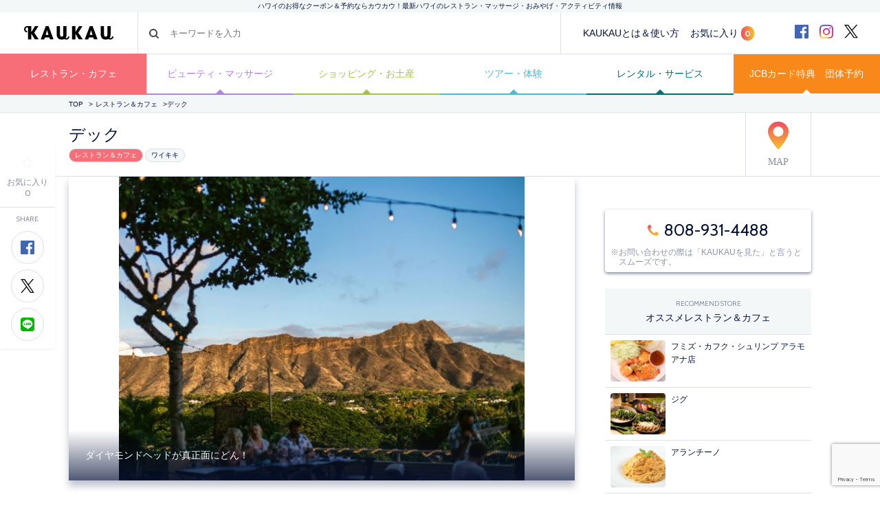

--- FILE ---
content_type: text/html; charset=UTF-8
request_url: https://www.kaukauhawaii.com/storedetail/2472/
body_size: 30676
content:
<!doctype html>
<!--[if lt IE 7]><html dir="ltr" lang="ja" prefix="og: https://ogp.me/ns#" class="no-js lt-ie9 lt-ie8 lt-ie7"><![endif]-->
<!--[if (IE 7)&!(IEMobile)]><html dir="ltr" lang="ja" prefix="og: https://ogp.me/ns#" class="no-js lt-ie9 lt-ie8"><![endif]-->
<!--[if (IE 8)&!(IEMobile)]><html dir="ltr" lang="ja" prefix="og: https://ogp.me/ns#" class="no-js lt-ie9"><![endif]-->
<!--[if gt IE 8]><!--> <html dir="ltr" lang="ja" prefix="og: https://ogp.me/ns#" class="no-js"><!--<![endif]-->
  <head>
    <!-- Google Tag Manager -->
<script>(function(w,d,s,l,i){w[l]=w[l]||[];w[l].push({'gtm.start':
new Date().getTime(),event:'gtm.js'});var f=d.getElementsByTagName(s)[0],
j=d.createElement(s),dl=l!='dataLayer'?'&l='+l:'';j.async=true;j.src=
'https://www.googletagmanager.com/gtm.js?id='+i+dl;f.parentNode.insertBefore(j,f);
})(window,document,'script','dataLayer','GTM-MGCLRG6');</script>
<!-- End Google Tag Manager -->
    <meta charset="utf-8">
    <meta name="google-site-verification" content="-T10b-j4GqJ2Py7nBgU252149y0A2EnhoaB-DNT05jI" />
    <meta http-equiv="X-UA-Compatible" content="IE=edge">
    
    <meta name="HandheldFriendly" content="True">
    <meta name="MobileOptimized" content="320">
    <meta name="viewport" content="width=device-width, initial-scale=1, maximum-scale=1, user-scalable=no">
    <link rel="apple-touch-icon" href="https://www.kaukauhawaii.com/wp-content/themes/kaukau/favicon.png">
    <link rel="icon" href="https://www.kaukauhawaii.com/wp-content/themes/kaukau/favicon.png">
<!--[if IE]>
	<link rel="shortcut icon" href="https://www.kaukauhawaii.com/wp-content/themes/kaukau/favicon.png">
<![endif]-->
    <meta name="msapplication-TileColor" content="#061238">
    <meta name="msapplication-TileImage" content="https://www.kaukauhawaii.com/wp-content/themes/kaukau/library/images/win8-tile-icon.png">
    <meta name="theme-color" content="#061238">
    <link rel="pingback" href="https://www.kaukauhawaii.com/xmlrpc.php">
	<style>img:is([sizes="auto" i], [sizes^="auto," i]) { contain-intrinsic-size: 3000px 1500px }</style>
	
		<!-- All in One SEO 4.8.3.2 - aioseo.com -->
		<title>デック - ハワイのお得なクーポン＆予約ならカウカウ</title>
	<meta name="description" content="＜ディナーメニュー＞Cold Appetizers・チョップドサラダ $15.00・ワイポリシーザー $15." />
	<meta name="robots" content="max-image-preview:large" />
	<link rel="canonical" href="https://www.kaukauhawaii.com/storedetail/2472/" />
	<meta name="generator" content="All in One SEO (AIOSEO) 4.8.3.2" />

		<!-- Google tag (gtag.js) -->
<script async src="https://www.googletagmanager.com/gtag/js?id=G-ZYGTL23LDY"></script>
<script>
  window.dataLayer = window.dataLayer || [];
  function gtag(){dataLayer.push(arguments);}
  gtag('js', new Date());

  gtag('config', 'G-ZYGTL23LDY');
</script>
		<meta property="og:locale" content="ja_JP" />
		<meta property="og:site_name" content="ハワイのお得なクーポン＆予約ならカウカウ - ハワイのクーポン数NO.1「KAUKAU」！オンライン予約無料・レストラン・マッサージ・ショッピング・オプショナルツアーなど最新ハワイ情報" />
		<meta property="og:type" content="article" />
		<meta property="og:title" content="デック - ハワイのお得なクーポン＆予約ならカウカウ" />
		<meta property="og:description" content="＜ディナーメニュー＞Cold Appetizers・チョップドサラダ $15.00・ワイポリシーザー $15." />
		<meta property="og:url" content="https://www.kaukauhawaii.com/storedetail/2472/" />
		<meta property="article:published_time" content="2025-07-15T07:00:36+00:00" />
		<meta property="article:modified_time" content="2026-01-15T21:10:55+00:00" />
		<meta name="twitter:card" content="summary_large_image" />
		<meta name="twitter:title" content="デック - ハワイのお得なクーポン＆予約ならカウカウ" />
		<meta name="twitter:description" content="＜ディナーメニュー＞Cold Appetizers・チョップドサラダ $15.00・ワイポリシーザー $15." />
		<script type="application/ld+json" class="aioseo-schema">
			{"@context":"https:\/\/schema.org","@graph":[{"@type":"BreadcrumbList","@id":"https:\/\/www.kaukauhawaii.com\/storedetail\/2472\/#breadcrumblist","itemListElement":[{"@type":"ListItem","@id":"https:\/\/www.kaukauhawaii.com#listItem","position":1,"name":"\u5bb6","item":"https:\/\/www.kaukauhawaii.com","nextItem":{"@type":"ListItem","@id":"https:\/\/www.kaukauhawaii.com\/storedetail\/#listItem","name":"\u5e97\u8217\u60c5\u5831"}},{"@type":"ListItem","@id":"https:\/\/www.kaukauhawaii.com\/storedetail\/#listItem","position":2,"name":"\u5e97\u8217\u60c5\u5831","item":"https:\/\/www.kaukauhawaii.com\/storedetail\/","nextItem":{"@type":"ListItem","@id":"https:\/\/www.kaukauhawaii.com\/area\/%e3%83%af%e3%82%a4%e3%82%ad%e3%82%ad%ef%bc%86%e5%91%a8%e8%be%ba%e3%82%a8%e3%83%aa%e3%82%a2\/#listItem","name":"\u30ef\u30a4\u30ad\u30ad\uff06\u5468\u8fba\u30a8\u30ea\u30a2"},"previousItem":{"@type":"ListItem","@id":"https:\/\/www.kaukauhawaii.com#listItem","name":"\u5bb6"}},{"@type":"ListItem","@id":"https:\/\/www.kaukauhawaii.com\/area\/%e3%83%af%e3%82%a4%e3%82%ad%e3%82%ad%ef%bc%86%e5%91%a8%e8%be%ba%e3%82%a8%e3%83%aa%e3%82%a2\/#listItem","position":3,"name":"\u30ef\u30a4\u30ad\u30ad\uff06\u5468\u8fba\u30a8\u30ea\u30a2","item":"https:\/\/www.kaukauhawaii.com\/area\/%e3%83%af%e3%82%a4%e3%82%ad%e3%82%ad%ef%bc%86%e5%91%a8%e8%be%ba%e3%82%a8%e3%83%aa%e3%82%a2\/","nextItem":{"@type":"ListItem","@id":"https:\/\/www.kaukauhawaii.com\/area\/%e3%83%af%e3%82%a4%e3%82%ad%e3%82%ad%ef%bc%86%e5%91%a8%e8%be%ba%e3%82%a8%e3%83%aa%e3%82%a2\/%e3%83%af%e3%82%a4%e3%82%ad%e3%82%ad\/#listItem","name":"\u30ef\u30a4\u30ad\u30ad"},"previousItem":{"@type":"ListItem","@id":"https:\/\/www.kaukauhawaii.com\/storedetail\/#listItem","name":"\u5e97\u8217\u60c5\u5831"}},{"@type":"ListItem","@id":"https:\/\/www.kaukauhawaii.com\/area\/%e3%83%af%e3%82%a4%e3%82%ad%e3%82%ad%ef%bc%86%e5%91%a8%e8%be%ba%e3%82%a8%e3%83%aa%e3%82%a2\/%e3%83%af%e3%82%a4%e3%82%ad%e3%82%ad\/#listItem","position":4,"name":"\u30ef\u30a4\u30ad\u30ad","item":"https:\/\/www.kaukauhawaii.com\/area\/%e3%83%af%e3%82%a4%e3%82%ad%e3%82%ad%ef%bc%86%e5%91%a8%e8%be%ba%e3%82%a8%e3%83%aa%e3%82%a2\/%e3%83%af%e3%82%a4%e3%82%ad%e3%82%ad\/","nextItem":{"@type":"ListItem","@id":"https:\/\/www.kaukauhawaii.com\/storedetail\/2472\/#listItem","name":"\u30c7\u30c3\u30af"},"previousItem":{"@type":"ListItem","@id":"https:\/\/www.kaukauhawaii.com\/area\/%e3%83%af%e3%82%a4%e3%82%ad%e3%82%ad%ef%bc%86%e5%91%a8%e8%be%ba%e3%82%a8%e3%83%aa%e3%82%a2\/#listItem","name":"\u30ef\u30a4\u30ad\u30ad\uff06\u5468\u8fba\u30a8\u30ea\u30a2"}},{"@type":"ListItem","@id":"https:\/\/www.kaukauhawaii.com\/storedetail\/2472\/#listItem","position":5,"name":"\u30c7\u30c3\u30af","previousItem":{"@type":"ListItem","@id":"https:\/\/www.kaukauhawaii.com\/area\/%e3%83%af%e3%82%a4%e3%82%ad%e3%82%ad%ef%bc%86%e5%91%a8%e8%be%ba%e3%82%a8%e3%83%aa%e3%82%a2\/%e3%83%af%e3%82%a4%e3%82%ad%e3%82%ad\/#listItem","name":"\u30ef\u30a4\u30ad\u30ad"}}]},{"@type":"Organization","@id":"https:\/\/www.kaukauhawaii.com\/#organization","name":"KAUKAU | \u30cf\u30ef\u30a4\u306e\u304a\u5f97\u306a\u30af\u30fc\u30dd\u30f3\uff06\u4e88\u7d04\u306a\u3089\u30ab\u30a6\u30ab\u30a6","description":"\u30cf\u30ef\u30a4\u306e\u30af\u30fc\u30dd\u30f3\u6570NO.1\u300cKAUKAU\u300d\uff01\u30aa\u30f3\u30e9\u30a4\u30f3\u4e88\u7d04\u7121\u6599\u30fb\u30ec\u30b9\u30c8\u30e9\u30f3\u30fb\u30de\u30c3\u30b5\u30fc\u30b8\u30fb\u30b7\u30e7\u30c3\u30d4\u30f3\u30b0\u30fb\u30aa\u30d7\u30b7\u30e7\u30ca\u30eb\u30c4\u30a2\u30fc\u306a\u3069\u6700\u65b0\u30cf\u30ef\u30a4\u60c5\u5831","url":"https:\/\/www.kaukauhawaii.com\/"},{"@type":"WebPage","@id":"https:\/\/www.kaukauhawaii.com\/storedetail\/2472\/#webpage","url":"https:\/\/www.kaukauhawaii.com\/storedetail\/2472\/","name":"\u30c7\u30c3\u30af - \u30cf\u30ef\u30a4\u306e\u304a\u5f97\u306a\u30af\u30fc\u30dd\u30f3\uff06\u4e88\u7d04\u306a\u3089\u30ab\u30a6\u30ab\u30a6","description":"\uff1c\u30c7\u30a3\u30ca\u30fc\u30e1\u30cb\u30e5\u30fc\uff1eCold Appetizers\u30fb\u30c1\u30e7\u30c3\u30d7\u30c9\u30b5\u30e9\u30c0 $15.00\u30fb\u30ef\u30a4\u30dd\u30ea\u30b7\u30fc\u30b6\u30fc $15.","inLanguage":"ja","isPartOf":{"@id":"https:\/\/www.kaukauhawaii.com\/#website"},"breadcrumb":{"@id":"https:\/\/www.kaukauhawaii.com\/storedetail\/2472\/#breadcrumblist"},"datePublished":"2025-07-14T21:00:36-10:00","dateModified":"2026-01-15T11:10:55-10:00"},{"@type":"WebSite","@id":"https:\/\/www.kaukauhawaii.com\/#website","url":"https:\/\/www.kaukauhawaii.com\/","name":"KAUKAU | \u30cf\u30ef\u30a4\u306e\u304a\u5f97\u306a\u30af\u30fc\u30dd\u30f3\uff06\u4e88\u7d04\u306a\u3089\u30ab\u30a6\u30ab\u30a6","description":"\u30cf\u30ef\u30a4\u306e\u30af\u30fc\u30dd\u30f3\u6570NO.1\u300cKAUKAU\u300d\uff01\u30aa\u30f3\u30e9\u30a4\u30f3\u4e88\u7d04\u7121\u6599\u30fb\u30ec\u30b9\u30c8\u30e9\u30f3\u30fb\u30de\u30c3\u30b5\u30fc\u30b8\u30fb\u30b7\u30e7\u30c3\u30d4\u30f3\u30b0\u30fb\u30aa\u30d7\u30b7\u30e7\u30ca\u30eb\u30c4\u30a2\u30fc\u306a\u3069\u6700\u65b0\u30cf\u30ef\u30a4\u60c5\u5831","inLanguage":"ja","publisher":{"@id":"https:\/\/www.kaukauhawaii.com\/#organization"}}]}
		</script>
		<!-- All in One SEO -->

<script type="text/javascript">
/* <![CDATA[ */
window._wpemojiSettings = {"baseUrl":"https:\/\/s.w.org\/images\/core\/emoji\/15.1.0\/72x72\/","ext":".png","svgUrl":"https:\/\/s.w.org\/images\/core\/emoji\/15.1.0\/svg\/","svgExt":".svg","source":{"concatemoji":"https:\/\/www.kaukauhawaii.com\/wp-includes\/js\/wp-emoji-release.min.js?ver=6.8.1"}};
/*! This file is auto-generated */
!function(i,n){var o,s,e;function c(e){try{var t={supportTests:e,timestamp:(new Date).valueOf()};sessionStorage.setItem(o,JSON.stringify(t))}catch(e){}}function p(e,t,n){e.clearRect(0,0,e.canvas.width,e.canvas.height),e.fillText(t,0,0);var t=new Uint32Array(e.getImageData(0,0,e.canvas.width,e.canvas.height).data),r=(e.clearRect(0,0,e.canvas.width,e.canvas.height),e.fillText(n,0,0),new Uint32Array(e.getImageData(0,0,e.canvas.width,e.canvas.height).data));return t.every(function(e,t){return e===r[t]})}function u(e,t,n){switch(t){case"flag":return n(e,"\ud83c\udff3\ufe0f\u200d\u26a7\ufe0f","\ud83c\udff3\ufe0f\u200b\u26a7\ufe0f")?!1:!n(e,"\ud83c\uddfa\ud83c\uddf3","\ud83c\uddfa\u200b\ud83c\uddf3")&&!n(e,"\ud83c\udff4\udb40\udc67\udb40\udc62\udb40\udc65\udb40\udc6e\udb40\udc67\udb40\udc7f","\ud83c\udff4\u200b\udb40\udc67\u200b\udb40\udc62\u200b\udb40\udc65\u200b\udb40\udc6e\u200b\udb40\udc67\u200b\udb40\udc7f");case"emoji":return!n(e,"\ud83d\udc26\u200d\ud83d\udd25","\ud83d\udc26\u200b\ud83d\udd25")}return!1}function f(e,t,n){var r="undefined"!=typeof WorkerGlobalScope&&self instanceof WorkerGlobalScope?new OffscreenCanvas(300,150):i.createElement("canvas"),a=r.getContext("2d",{willReadFrequently:!0}),o=(a.textBaseline="top",a.font="600 32px Arial",{});return e.forEach(function(e){o[e]=t(a,e,n)}),o}function t(e){var t=i.createElement("script");t.src=e,t.defer=!0,i.head.appendChild(t)}"undefined"!=typeof Promise&&(o="wpEmojiSettingsSupports",s=["flag","emoji"],n.supports={everything:!0,everythingExceptFlag:!0},e=new Promise(function(e){i.addEventListener("DOMContentLoaded",e,{once:!0})}),new Promise(function(t){var n=function(){try{var e=JSON.parse(sessionStorage.getItem(o));if("object"==typeof e&&"number"==typeof e.timestamp&&(new Date).valueOf()<e.timestamp+604800&&"object"==typeof e.supportTests)return e.supportTests}catch(e){}return null}();if(!n){if("undefined"!=typeof Worker&&"undefined"!=typeof OffscreenCanvas&&"undefined"!=typeof URL&&URL.createObjectURL&&"undefined"!=typeof Blob)try{var e="postMessage("+f.toString()+"("+[JSON.stringify(s),u.toString(),p.toString()].join(",")+"));",r=new Blob([e],{type:"text/javascript"}),a=new Worker(URL.createObjectURL(r),{name:"wpTestEmojiSupports"});return void(a.onmessage=function(e){c(n=e.data),a.terminate(),t(n)})}catch(e){}c(n=f(s,u,p))}t(n)}).then(function(e){for(var t in e)n.supports[t]=e[t],n.supports.everything=n.supports.everything&&n.supports[t],"flag"!==t&&(n.supports.everythingExceptFlag=n.supports.everythingExceptFlag&&n.supports[t]);n.supports.everythingExceptFlag=n.supports.everythingExceptFlag&&!n.supports.flag,n.DOMReady=!1,n.readyCallback=function(){n.DOMReady=!0}}).then(function(){return e}).then(function(){var e;n.supports.everything||(n.readyCallback(),(e=n.source||{}).concatemoji?t(e.concatemoji):e.wpemoji&&e.twemoji&&(t(e.twemoji),t(e.wpemoji)))}))}((window,document),window._wpemojiSettings);
/* ]]> */
</script>
<link rel='stylesheet' id='wpfp-css' href='https://www.kaukauhawaii.com/wp-content/plugins/wp-favorite-posts/wpfp.css' type='text/css' />
<style id='wp-emoji-styles-inline-css' type='text/css'>

	img.wp-smiley, img.emoji {
		display: inline !important;
		border: none !important;
		box-shadow: none !important;
		height: 1em !important;
		width: 1em !important;
		margin: 0 0.07em !important;
		vertical-align: -0.1em !important;
		background: none !important;
		padding: 0 !important;
	}
</style>
<style id='classic-theme-styles-inline-css' type='text/css'>
/*! This file is auto-generated */
.wp-block-button__link{color:#fff;background-color:#32373c;border-radius:9999px;box-shadow:none;text-decoration:none;padding:calc(.667em + 2px) calc(1.333em + 2px);font-size:1.125em}.wp-block-file__button{background:#32373c;color:#fff;text-decoration:none}
</style>
<style id='global-styles-inline-css' type='text/css'>
:root{--wp--preset--aspect-ratio--square: 1;--wp--preset--aspect-ratio--4-3: 4/3;--wp--preset--aspect-ratio--3-4: 3/4;--wp--preset--aspect-ratio--3-2: 3/2;--wp--preset--aspect-ratio--2-3: 2/3;--wp--preset--aspect-ratio--16-9: 16/9;--wp--preset--aspect-ratio--9-16: 9/16;--wp--preset--color--black: #000000;--wp--preset--color--cyan-bluish-gray: #abb8c3;--wp--preset--color--white: #ffffff;--wp--preset--color--pale-pink: #f78da7;--wp--preset--color--vivid-red: #cf2e2e;--wp--preset--color--luminous-vivid-orange: #ff6900;--wp--preset--color--luminous-vivid-amber: #fcb900;--wp--preset--color--light-green-cyan: #7bdcb5;--wp--preset--color--vivid-green-cyan: #00d084;--wp--preset--color--pale-cyan-blue: #8ed1fc;--wp--preset--color--vivid-cyan-blue: #0693e3;--wp--preset--color--vivid-purple: #9b51e0;--wp--preset--gradient--vivid-cyan-blue-to-vivid-purple: linear-gradient(135deg,rgba(6,147,227,1) 0%,rgb(155,81,224) 100%);--wp--preset--gradient--light-green-cyan-to-vivid-green-cyan: linear-gradient(135deg,rgb(122,220,180) 0%,rgb(0,208,130) 100%);--wp--preset--gradient--luminous-vivid-amber-to-luminous-vivid-orange: linear-gradient(135deg,rgba(252,185,0,1) 0%,rgba(255,105,0,1) 100%);--wp--preset--gradient--luminous-vivid-orange-to-vivid-red: linear-gradient(135deg,rgba(255,105,0,1) 0%,rgb(207,46,46) 100%);--wp--preset--gradient--very-light-gray-to-cyan-bluish-gray: linear-gradient(135deg,rgb(238,238,238) 0%,rgb(169,184,195) 100%);--wp--preset--gradient--cool-to-warm-spectrum: linear-gradient(135deg,rgb(74,234,220) 0%,rgb(151,120,209) 20%,rgb(207,42,186) 40%,rgb(238,44,130) 60%,rgb(251,105,98) 80%,rgb(254,248,76) 100%);--wp--preset--gradient--blush-light-purple: linear-gradient(135deg,rgb(255,206,236) 0%,rgb(152,150,240) 100%);--wp--preset--gradient--blush-bordeaux: linear-gradient(135deg,rgb(254,205,165) 0%,rgb(254,45,45) 50%,rgb(107,0,62) 100%);--wp--preset--gradient--luminous-dusk: linear-gradient(135deg,rgb(255,203,112) 0%,rgb(199,81,192) 50%,rgb(65,88,208) 100%);--wp--preset--gradient--pale-ocean: linear-gradient(135deg,rgb(255,245,203) 0%,rgb(182,227,212) 50%,rgb(51,167,181) 100%);--wp--preset--gradient--electric-grass: linear-gradient(135deg,rgb(202,248,128) 0%,rgb(113,206,126) 100%);--wp--preset--gradient--midnight: linear-gradient(135deg,rgb(2,3,129) 0%,rgb(40,116,252) 100%);--wp--preset--font-size--small: 13px;--wp--preset--font-size--medium: 20px;--wp--preset--font-size--large: 36px;--wp--preset--font-size--x-large: 42px;--wp--preset--spacing--20: 0.44rem;--wp--preset--spacing--30: 0.67rem;--wp--preset--spacing--40: 1rem;--wp--preset--spacing--50: 1.5rem;--wp--preset--spacing--60: 2.25rem;--wp--preset--spacing--70: 3.38rem;--wp--preset--spacing--80: 5.06rem;--wp--preset--shadow--natural: 6px 6px 9px rgba(0, 0, 0, 0.2);--wp--preset--shadow--deep: 12px 12px 50px rgba(0, 0, 0, 0.4);--wp--preset--shadow--sharp: 6px 6px 0px rgba(0, 0, 0, 0.2);--wp--preset--shadow--outlined: 6px 6px 0px -3px rgba(255, 255, 255, 1), 6px 6px rgba(0, 0, 0, 1);--wp--preset--shadow--crisp: 6px 6px 0px rgba(0, 0, 0, 1);}:where(.is-layout-flex){gap: 0.5em;}:where(.is-layout-grid){gap: 0.5em;}body .is-layout-flex{display: flex;}.is-layout-flex{flex-wrap: wrap;align-items: center;}.is-layout-flex > :is(*, div){margin: 0;}body .is-layout-grid{display: grid;}.is-layout-grid > :is(*, div){margin: 0;}:where(.wp-block-columns.is-layout-flex){gap: 2em;}:where(.wp-block-columns.is-layout-grid){gap: 2em;}:where(.wp-block-post-template.is-layout-flex){gap: 1.25em;}:where(.wp-block-post-template.is-layout-grid){gap: 1.25em;}.has-black-color{color: var(--wp--preset--color--black) !important;}.has-cyan-bluish-gray-color{color: var(--wp--preset--color--cyan-bluish-gray) !important;}.has-white-color{color: var(--wp--preset--color--white) !important;}.has-pale-pink-color{color: var(--wp--preset--color--pale-pink) !important;}.has-vivid-red-color{color: var(--wp--preset--color--vivid-red) !important;}.has-luminous-vivid-orange-color{color: var(--wp--preset--color--luminous-vivid-orange) !important;}.has-luminous-vivid-amber-color{color: var(--wp--preset--color--luminous-vivid-amber) !important;}.has-light-green-cyan-color{color: var(--wp--preset--color--light-green-cyan) !important;}.has-vivid-green-cyan-color{color: var(--wp--preset--color--vivid-green-cyan) !important;}.has-pale-cyan-blue-color{color: var(--wp--preset--color--pale-cyan-blue) !important;}.has-vivid-cyan-blue-color{color: var(--wp--preset--color--vivid-cyan-blue) !important;}.has-vivid-purple-color{color: var(--wp--preset--color--vivid-purple) !important;}.has-black-background-color{background-color: var(--wp--preset--color--black) !important;}.has-cyan-bluish-gray-background-color{background-color: var(--wp--preset--color--cyan-bluish-gray) !important;}.has-white-background-color{background-color: var(--wp--preset--color--white) !important;}.has-pale-pink-background-color{background-color: var(--wp--preset--color--pale-pink) !important;}.has-vivid-red-background-color{background-color: var(--wp--preset--color--vivid-red) !important;}.has-luminous-vivid-orange-background-color{background-color: var(--wp--preset--color--luminous-vivid-orange) !important;}.has-luminous-vivid-amber-background-color{background-color: var(--wp--preset--color--luminous-vivid-amber) !important;}.has-light-green-cyan-background-color{background-color: var(--wp--preset--color--light-green-cyan) !important;}.has-vivid-green-cyan-background-color{background-color: var(--wp--preset--color--vivid-green-cyan) !important;}.has-pale-cyan-blue-background-color{background-color: var(--wp--preset--color--pale-cyan-blue) !important;}.has-vivid-cyan-blue-background-color{background-color: var(--wp--preset--color--vivid-cyan-blue) !important;}.has-vivid-purple-background-color{background-color: var(--wp--preset--color--vivid-purple) !important;}.has-black-border-color{border-color: var(--wp--preset--color--black) !important;}.has-cyan-bluish-gray-border-color{border-color: var(--wp--preset--color--cyan-bluish-gray) !important;}.has-white-border-color{border-color: var(--wp--preset--color--white) !important;}.has-pale-pink-border-color{border-color: var(--wp--preset--color--pale-pink) !important;}.has-vivid-red-border-color{border-color: var(--wp--preset--color--vivid-red) !important;}.has-luminous-vivid-orange-border-color{border-color: var(--wp--preset--color--luminous-vivid-orange) !important;}.has-luminous-vivid-amber-border-color{border-color: var(--wp--preset--color--luminous-vivid-amber) !important;}.has-light-green-cyan-border-color{border-color: var(--wp--preset--color--light-green-cyan) !important;}.has-vivid-green-cyan-border-color{border-color: var(--wp--preset--color--vivid-green-cyan) !important;}.has-pale-cyan-blue-border-color{border-color: var(--wp--preset--color--pale-cyan-blue) !important;}.has-vivid-cyan-blue-border-color{border-color: var(--wp--preset--color--vivid-cyan-blue) !important;}.has-vivid-purple-border-color{border-color: var(--wp--preset--color--vivid-purple) !important;}.has-vivid-cyan-blue-to-vivid-purple-gradient-background{background: var(--wp--preset--gradient--vivid-cyan-blue-to-vivid-purple) !important;}.has-light-green-cyan-to-vivid-green-cyan-gradient-background{background: var(--wp--preset--gradient--light-green-cyan-to-vivid-green-cyan) !important;}.has-luminous-vivid-amber-to-luminous-vivid-orange-gradient-background{background: var(--wp--preset--gradient--luminous-vivid-amber-to-luminous-vivid-orange) !important;}.has-luminous-vivid-orange-to-vivid-red-gradient-background{background: var(--wp--preset--gradient--luminous-vivid-orange-to-vivid-red) !important;}.has-very-light-gray-to-cyan-bluish-gray-gradient-background{background: var(--wp--preset--gradient--very-light-gray-to-cyan-bluish-gray) !important;}.has-cool-to-warm-spectrum-gradient-background{background: var(--wp--preset--gradient--cool-to-warm-spectrum) !important;}.has-blush-light-purple-gradient-background{background: var(--wp--preset--gradient--blush-light-purple) !important;}.has-blush-bordeaux-gradient-background{background: var(--wp--preset--gradient--blush-bordeaux) !important;}.has-luminous-dusk-gradient-background{background: var(--wp--preset--gradient--luminous-dusk) !important;}.has-pale-ocean-gradient-background{background: var(--wp--preset--gradient--pale-ocean) !important;}.has-electric-grass-gradient-background{background: var(--wp--preset--gradient--electric-grass) !important;}.has-midnight-gradient-background{background: var(--wp--preset--gradient--midnight) !important;}.has-small-font-size{font-size: var(--wp--preset--font-size--small) !important;}.has-medium-font-size{font-size: var(--wp--preset--font-size--medium) !important;}.has-large-font-size{font-size: var(--wp--preset--font-size--large) !important;}.has-x-large-font-size{font-size: var(--wp--preset--font-size--x-large) !important;}
:where(.wp-block-post-template.is-layout-flex){gap: 1.25em;}:where(.wp-block-post-template.is-layout-grid){gap: 1.25em;}
:where(.wp-block-columns.is-layout-flex){gap: 2em;}:where(.wp-block-columns.is-layout-grid){gap: 2em;}
:root :where(.wp-block-pullquote){font-size: 1.5em;line-height: 1.6;}
</style>
<link rel='stylesheet' id='contact-form-7-confirm-css' href='https://www.kaukauhawaii.com/wp-content/plugins/contact-form-7-add-confirm/includes/css/styles.css?ver=5.1-2024' type='text/css' media='all' />
<link rel='stylesheet' id='pz-linkcard-css-css' href='//www.kaukauhawaii.com/wp-content/uploads/sites/1/pz-linkcard/style/style.min.css?ver=2.5.6.4.2' type='text/css' media='all' />
<link rel='stylesheet' id='wp-pagenavi-css' href='https://www.kaukauhawaii.com/wp-content/plugins/wp-pagenavi/pagenavi-css.css?ver=2.70' type='text/css' media='all' />
<link rel='stylesheet' id='bones-stylesheet-css' href='https://www.kaukauhawaii.com/wp-content/themes/kaukau/library/css/style.css?ver=6.8.1' type='text/css' media='all' />
<!--[if lt IE 9]>
<link rel='stylesheet' id='bones-ie-only-css' href='https://www.kaukauhawaii.com/wp-content/themes/kaukau/library/css/ie.css?ver=6.8.1' type='text/css' media='all' />
<![endif]-->
<script type="text/javascript" src="https://www.kaukauhawaii.com/wp-includes/js/jquery/jquery.min.js?ver=3.7.1" id="jquery-core-js"></script>
<script type="text/javascript" src="https://www.kaukauhawaii.com/wp-includes/js/jquery/jquery-migrate.min.js?ver=3.4.1" id="jquery-migrate-js"></script>
<script type="text/javascript" src="https://www.kaukauhawaii.com/wp-content/themes/kaukau/library/js/libs/modernizr.custom.min.js?ver=2.5.3" id="bones-modernizr-js"></script>
<script type="text/javascript" src="https://www.kaukauhawaii.com/wp-content/plugins/wp-favorite-posts/script.js?ver=1.6.8" id="wp-favorite-posts-js"></script>
<link rel="https://api.w.org/" href="https://www.kaukauhawaii.com/wp-json/" /><link rel='shortlink' href='https://www.kaukauhawaii.com/?p=148388' />
<link rel="alternate" title="oEmbed (JSON)" type="application/json+oembed" href="https://www.kaukauhawaii.com/wp-json/oembed/1.0/embed?url=https%3A%2F%2Fwww.kaukauhawaii.com%2Fstoredetail%2F2472%2F" />
<link rel="alternate" title="oEmbed (XML)" type="text/xml+oembed" href="https://www.kaukauhawaii.com/wp-json/oembed/1.0/embed?url=https%3A%2F%2Fwww.kaukauhawaii.com%2Fstoredetail%2F2472%2F&#038;format=xml" />
<!-- BEGIN: WP Social Bookmarking Light -->
<script>(function(d, s, id) {
  var js, fjs = d.getElementsByTagName(s)[0];
  if (d.getElementById(id)) return;
  js = d.createElement(s); js.id = id;
  js.src = "//connect.facebook.net/ja_JP/sdk.js#xfbml=1&version=v2.0";
  fjs.parentNode.insertBefore(js, fjs);
}(document, 'script', 'facebook-jssdk'));</script>
<style type="text/css">
.wp_social_bookmarking_light{
    border: 0 !important;
    padding: 10px 0 0 !important;
    margin: 0 !important;
}
.wp_social_bookmarking_light div{
    display:inline-block;
    border: 0 !important;
    padding: 0 !important;
    margin: 0 5px 0px 0 !important;
    min-height: 30px !important;
    line-height: 18px !important;
    text-indent: 0 !important;
    vertical-align: top;
}
.wp_social_bookmarking_light img{
    border: 0 !important;
    padding: 0;
    margin: 0;
    vertical-align: top !important;
}
.wp_social_bookmarking_light_clear{
    clear: both !important;
}
#fb-root{
    display: none;
}
.wp_social_bookmarking_light div.wsbl_line{
  display:block;
}
.store-action-button .wp_social_bookmarking_light div.wsbl_line,
.col-editornews  .wp_social_bookmarking_light div.wsbl_line{
  display:inline-block;
}
.wp_social_bookmarking_light div.wsbl_twitter{
    width: 80px;
}
.wsbl_facebook_like iframe{
    max-width: none !important;
}</style>
<!-- END: WP Social Bookmarking Light -->
    <link rel="stylesheet" href="https://www.kaukauhawaii.com/wp-content/themes/kaukau/dist/css/style.css?v=1766407961" media="all">

    <!-- Google Tag Manager -->
<!-- Deleted by t.miyawaki(2023.09.08) -->
<!-- End Google Tag Manager -->
	    <link rel="stylesheet" type="text/css" href="//cdn.jsdelivr.net/npm/slick-carousel@1.8.1/slick/slick.css"/>
  </head>
  <body itemscope itemtype="https://schema.org/WebPage">
    <!-- Google Tag Manager (noscript) -->
<noscript><iframe src="https://www.googletagmanager.com/ns.html?id=GTM-MGCLRG6"
height="0" width="0" style="display:none;visibility:hidden"></iframe></noscript>
<!-- End Google Tag Manager (noscript) -->
    <!-- Google Tag Manager (noscript) -->
<!-- Deleted by t.miyawaki(2023.09.08) -->
<!-- End Google Tag Manager (noscript) -->
	    <script src="https://www.kaukauhawaii.com/wp-content/themes/kaukau/dist/js/jquery-3.4.1.min.js"></script>
    <script type="text/javascript" src="//cdn.jsdelivr.net/npm/slick-carousel@1.8.1/slick/slick.min.js"></script>
    <script src="https://www.kaukauhawaii.com/wp-content/themes/kaukau/dist/js/bxslider.min.js"></script>
    <script>
//      $(function() {
//        $('.slider').bxSlider();
//      });
    </script>
    <script>

    var jsMultiSlidersObj = [];
    $(function () {
      $(document).ready(function(){
        // メインビジュアル
        if($('.c-main-slider li').length > 1) // 2個以上
          $('.c-main-slider').bxSlider({
            arrows: true,
            minSlides: 3,
            maxSlides: 3,
            auto: false,
            infiniteLoop: true,
            pagerCustom: '.c-main-slider-thumb',
            speed: 1000,
            autoplaySpeed: 10000,
            controls: false,
            infinite:true,
            onSlideBefore: function (currentSlideNumber, totalSlideQty, currentSlideHtmlObject) {
              $('.c-main-slider .active').removeClass('active');
              $('.c-main-slider__item').eq(currentSlideHtmlObject + 3).addClass('active');
            },
            onSliderLoad: function () {
              $('.c-main-slider__item').eq(3).addClass('active');
            },
          });
        else
          $('.c-main-slider .c-main-slider__item').addClass('active');

        //3つ並び
        $('.js-multi-slider').each(function(i,obj) {
          var thisObj = $(this),
          sliderParentObj = $(this).parents('.c-multi-slider'),
          sliderClass = "js-slider-"+i,
          slideLength = thisObj.find('.c-multi-slider__item').length,
          indexAdd = (slideLength < 5) ? 0 : 1,
          defaultOpt = {
            arrows: true,
            infiniteLoop: true,
            touchEnabled: false,
            auto: false,
            speed: 1000,
            pause: 10000,
            autoplaySpeed: 10000,
            controls: true,
            onSlideBefore: function (currentSlideNumber, totalSlideQty, currentSlideHtmlObject) {
              sliderParentObj.find('.active').removeClass('active');
              thisObj.find('.c-multi-slider__item').eq(currentSlideHtmlObject + indexAdd).addClass('active');
            },
            onSliderLoad: function () {
              sliderParentObj.find('.bx-pager').insertBefore('.' + sliderClass + ' .bx-controls-direction .bx-next');
              thisObj.find('.c-multi-slider__item').eq(indexAdd).addClass('active');
            }
          };
          sliderParentObj.addClass(sliderClass);
          // スライダー3つ未満はループオフ
          if( slideLength < 5 )
            defaultOpt['infiniteLoop'] = false,
            defaultOpt['auto'] = false;
          thisObj.bxSlider(defaultOpt);
          jsMultiSlidersObj[i] = thisObj;
        });

        //5つ並び
        var slider5 = $('.js-multi5-slider');
        slider5.slick({
          swipe: true,
          centerMode: true,
          centerPadding: '60px',
          slidesToShow: 5,
          autoplay: true,
          autoplaySpeed: 10000,
          dots: true,
          arrows: true,
          //dotsClass: "bx-pager-link",
          appendArrows: ".js-multi5-slider-nav",
          appendDots: ".js-multi5-slider-nav",
          responsive: [
            {
              breakpoint: 1600,
              settings: {
                centerMode: true,
                centerPadding: '100px',
                slidesToShow: 3,
              }
            },
            {
              breakpoint: 768,
              settings: {
                centerMode: true,
                centerPadding: '80px',
                slidesToShow: 1,
              }
            },
          ]
        });

        //1つ並び
        $('.js-slider').each(function() {
          var thisObj = $(this);
          if(thisObj.find("li").length <= 1) return false;
          thisObj.bxSlider({
            auto: false,
            pause: 3500,
            slideMargin: 20,
            infiniteLoop: true,
            speed: 1000,
            controls: true
          });
        });
      });
    });
    //$(document).on('mousedown','.bx-viewport a',function(){
    //  var $this = $(this),
    //      myHref = $this.attr('href'),
    //      myTarget = $this.attr('target');
    //  if(myTarget === '_blank'){
    //    window.open(myHref);
    //  }else{
    //    window.location.href = myHref;
    //  }
    //});
    </script>

    <script>
    $(function () {
      $('select').on('change', function() {
        $(this).css('color', '#061238');
      });
    });
    </script>

    <header id="header" class="l-header" role="banner" itemscope itemtype="https://schema.org/WPHeader">
      <div class="c-header-description">ハワイのお得なクーポン＆予約ならカウカウ！最新ハワイのレストラン・マッサージ・おみやげ・アクティビティ情報</div>
      <div class="l-unit-header">


                  <div class="c-header-logo"><a href="/"><img src="https://www.kaukauhawaii.com/wp-content/themes/kaukau/dist/img/common/logo.svg"></a></div>
        


        <div class="c-header-search">
          <label>
            <form method="GET" action="/" class="c-search-form">
              <svg class="ico-search pc-only"><use xlink:href="https://www.kaukauhawaii.com/wp-content/themes/kaukau/dist/img/sprite.svg#search" /></svg>
              <input type="search" name="s" placeholder="キーワードを入力">
            </form>
          </label>
          <div class="c-header-search__btn sp-only">
            <svg class="ico-search"><use xlink:href="https://www.kaukauhawaii.com/wp-content/themes/kaukau/dist/img/sprite.svg#search"></use></svg>
          </div>
        </div>
        <div class="c-header-menu pc-only">
          <ul class="c-header-menu-list">
            <li class="c-header-menu-list__item"><a href="https://www.kaukauhawaii.com/aboutkaukau/">KAUKAUとは＆使い方</a></li>
            <li class="c-header-menu-list__item"><a href="/favorite">お気に入り<span class="favorite-count">0</span></a></li>
          </ul>
          <ul class="c-header-menu-sns">
            <li class="c-header-menu-sns__item">
              <a href="https://www.facebook.com/KauKauWeb/" target="_blank">
                <img src="https://www.kaukauhawaii.com/wp-content/themes/kaukau/dist/img/common/sns-facebook.svg" alt="facebook">
              </a>
            </li>
            <li class="c-header-menu-sns__item">
              <a href="https://www.instagram.com/kaukau_hawaii/" target="_blank">
                <img src="https://www.kaukauhawaii.com/wp-content/themes/kaukau/dist/img/common/sns-insta.svg" alt="insta">
              </a>
            </li>
            <li class="c-header-menu-sns__item">
              <a href="https://twitter.com/kaukauhawaii" target="_blank">
                <img src="https://www.kaukauhawaii.com/wp-content/themes/kaukau/dist/img/common/sns-x.svg" alt="x">
              </a>
            </li>
          </ul>
        </div>
      </div><!-- /.l-header-unit -->
      <nav class="c-gnav">
        <ul class="c-gnav-list">
          <li class="c-gnav-list__item is-current pnk">
            <a href="" class="c-pull-btn">レストラン・<br class="sp">カフェ</a>
            <div class="c-pull-item c-pull-item--left">
              <div class="c-pull-head">
                <a href="https://www.kaukauhawaii.com/restaurant/">
                  レストラン&カフェ<span>RESTAURANT & CAFE</span>
                  <div class="c-pull-head-link">
                    カテゴリトップへ
                    <svg class="ico-arw-circle pc-only"><use xlink:href="https://www.kaukauhawaii.com/wp-content/themes/kaukau/dist/img/sprite.svg#arw-circle" /></svg>
                  </div>
                </a>
              </div>
              <dl class="c-pull-search">
                <dt>お店・クーポンを探す</dt>
                <dd>
                  <ul class="c-pull-list">
                    <li class="c-pull-list__item"><a href="https://www.kaukauhawaii.com/stores/restaurant/"><svg class="ico-arw sp-only"><use xlink:href="https://www.kaukauhawaii.com/wp-content/themes/kaukau/dist/img/sprite.svg#arw"></use></svg>すべて<span class="pc-only">のレストラン・カフェ</span></a></li>
                                          <li class="c-pull-list__item">
                        <a href="https://www.kaukauhawaii.com/stores/restaurant/%e3%82%ab%e3%83%95%e3%82%a7%e3%83%bb%e3%82%b9%e3%82%a6%e3%82%a3%e3%83%bc%e3%83%84/">
                          <svg class="ico-arw sp-only"><use xlink:href="https://www.kaukauhawaii.com/wp-content/themes/kaukau/dist/img/sprite.svg#arw"></use></svg>
                          カフェ・スウィーツ                        </a>
                      </li>
                                          <li class="c-pull-list__item">
                        <a href="https://www.kaukauhawaii.com/stores/restaurant/%e5%92%8c%e9%a3%9f%e3%83%bb%e5%b1%85%e9%85%92%e5%b1%8b/">
                          <svg class="ico-arw sp-only"><use xlink:href="https://www.kaukauhawaii.com/wp-content/themes/kaukau/dist/img/sprite.svg#arw"></use></svg>
                          和食                        </a>
                      </li>
                                          <li class="c-pull-list__item">
                        <a href="https://www.kaukauhawaii.com/stores/restaurant/%e3%83%ad%e3%83%bc%e3%82%ab%e3%83%ab%e3%83%95%e3%83%bc%e3%83%89/">
                          <svg class="ico-arw sp-only"><use xlink:href="https://www.kaukauhawaii.com/wp-content/themes/kaukau/dist/img/sprite.svg#arw"></use></svg>
                          ローカルフード                        </a>
                      </li>
                                          <li class="c-pull-list__item">
                        <a href="https://www.kaukauhawaii.com/stores/restaurant/%e3%83%8f%e3%83%b3%e3%83%90%e3%83%bc%e3%82%ac%e3%83%bc/">
                          <svg class="ico-arw sp-only"><use xlink:href="https://www.kaukauhawaii.com/wp-content/themes/kaukau/dist/img/sprite.svg#arw"></use></svg>
                          ハンバーガー                        </a>
                      </li>
                                          <li class="c-pull-list__item">
                        <a href="https://www.kaukauhawaii.com/stores/restaurant/%e3%82%b9%e3%83%86%e3%83%bc%e3%82%ad%e3%83%bb%e3%82%b7%e3%83%bc%e3%83%95%e3%83%bc%e3%83%89/">
                          <svg class="ico-arw sp-only"><use xlink:href="https://www.kaukauhawaii.com/wp-content/themes/kaukau/dist/img/sprite.svg#arw"></use></svg>
                          ステーキ・シーフード                        </a>
                      </li>
                                          <li class="c-pull-list__item">
                        <a href="https://www.kaukauhawaii.com/stores/restaurant/%e3%82%a4%e3%82%bf%e3%83%aa%e3%82%a2%e3%83%b3%e3%83%bb%e3%82%b9%e3%83%91%e3%83%8b%e3%83%83%e3%82%b7%e3%83%a5%e3%83%bb%e3%83%95%e3%83%ac%e3%83%b3%e3%83%81/">
                          <svg class="ico-arw sp-only"><use xlink:href="https://www.kaukauhawaii.com/wp-content/themes/kaukau/dist/img/sprite.svg#arw"></use></svg>
                          イタリアン・多国籍                        </a>
                      </li>
                                          <li class="c-pull-list__item">
                        <a href="https://www.kaukauhawaii.com/stores/restaurant/%e7%84%bc%e8%82%89%e3%83%bb%e9%9f%93%e5%9b%bd%e6%96%99%e7%90%86/">
                          <svg class="ico-arw sp-only"><use xlink:href="https://www.kaukauhawaii.com/wp-content/themes/kaukau/dist/img/sprite.svg#arw"></use></svg>
                          焼肉・韓国料理                        </a>
                      </li>
                                          <li class="c-pull-list__item">
                        <a href="https://www.kaukauhawaii.com/stores/restaurant/%e4%b8%ad%e8%8f%af%e3%83%bb%e3%83%a9%e3%83%bc%e3%83%a1%e3%83%b3/">
                          <svg class="ico-arw sp-only"><use xlink:href="https://www.kaukauhawaii.com/wp-content/themes/kaukau/dist/img/sprite.svg#arw"></use></svg>
                          中華・ラーメン                        </a>
                      </li>
                                          <li class="c-pull-list__item">
                        <a href="https://www.kaukauhawaii.com/stores/restaurant/%e3%82%bf%e3%82%a4%e3%83%bb%e3%83%99%e3%83%88%e3%83%8a%e3%83%a0%e3%83%bb%e3%82%a2%e3%82%b8%e3%82%a2%e6%96%99%e7%90%86/">
                          <svg class="ico-arw sp-only"><use xlink:href="https://www.kaukauhawaii.com/wp-content/themes/kaukau/dist/img/sprite.svg#arw"></use></svg>
                          タイ・ベトナム・アジア料理                        </a>
                      </li>
                                          <li class="c-pull-list__item">
                        <a href="https://www.kaukauhawaii.com/stores/restaurant/%e3%83%a1%e3%82%ad%e3%82%b7%e3%82%ab%e3%83%b3%e3%83%bb%e5%8d%97%e7%b1%b3%e6%96%99%e7%90%86/">
                          <svg class="ico-arw sp-only"><use xlink:href="https://www.kaukauhawaii.com/wp-content/themes/kaukau/dist/img/sprite.svg#arw"></use></svg>
                          メキシカン・南米料理                        </a>
                      </li>
                                          <li class="c-pull-list__item">
                        <a href="https://www.kaukauhawaii.com/stores/restaurant/%e3%83%90%e3%83%bc%e3%83%bb%e3%82%af%e3%83%a9%e3%83%96/">
                          <svg class="ico-arw sp-only"><use xlink:href="https://www.kaukauhawaii.com/wp-content/themes/kaukau/dist/img/sprite.svg#arw"></use></svg>
                          バー・クラブ                        </a>
                      </li>
                                      </ul>
                </dd>
              </dl>
              <dl class="c-pull-newest">
                <dt>最新記事<a href="https://www.kaukauhawaii.com/editornews/category/restaurant-news/">
                  <svg class="ico-arw"><use xlink:href="https://www.kaukauhawaii.com/wp-content/themes/kaukau/dist/img/sprite.svg#arw" /></svg>全て見る</a></dt>
                <dd>
                                    <ul class="c-pull-list pc-only">
                                            <li class="c-pull-list__item"><a href="https://www.kaukauhawaii.com/editornews/category/restaurant-news/special-restaurant-news/">特集</span></a></li>
                                          <li class="c-pull-list__item"><a href="https://www.kaukauhawaii.com/editornews/category/restaurant-news/useful-restaurant-news/">基本情報＆豆知識</span></a></li>
                                          <li class="c-pull-list__item"><a href="https://www.kaukauhawaii.com/editornews/category/restaurant-news/event-restaurant-news/">イベント情報</span></a></li>
                                      </ul>
                  <div class="c-pull-newest-content">
                    
                                          <div class="c-pull-newest-img">
                        <a href="https://www.kaukauhawaii.com/editornews/230714/">
                                                      <img width="200" height="200" src="https://www.kaukauhawaii.com/wp-content/uploads/sites/1/2024/03/d28957b30ba8d2688ba25ca5371d9f88-200x200.png" class="attachment-thumbnail size-thumbnail wp-post-image" alt="ハワイ　フードコート" decoding="async" srcset="https://www.kaukauhawaii.com/wp-content/uploads/sites/1/2024/03/d28957b30ba8d2688ba25ca5371d9f88-200x200.png 200w, https://www.kaukauhawaii.com/wp-content/uploads/sites/1/2024/03/d28957b30ba8d2688ba25ca5371d9f88-125x125.png 125w" sizes="(max-width: 200px) 100vw, 200px" />                                                  </a>
                      </div>
                      <div class="c-pull-newest-dtl">
                        <p class="c-pull-newest-dtl__text"><a href="https://www.kaukauhawaii.com/editornews/230714/">【2026年最新】 ハワイのおすすめフードコート8選！フードコートやテイクアウトのチップ事情とあわせてご紹介！</a></p>
                        <p class="c-pull-newest-dtl__date">2026/01/19 17:00</p>
                      </div>
                                      </div><!-- /.c-pull-newest-content -->
                </dd>
              </dl>
            </div>
          </li>
          <li class="c-gnav-list__item vio">
            <a href="" class="c-pull-btn">ビューティ・<br class="sp">マッサージ</a>
            <div class="c-pull-item">
              <div class="c-pull-head">
                <a href="https://www.kaukauhawaii.com/beauty/">
                  マッサージ・ビューティ<span>BEAUTY / MASSAGE</span>
                  <div class="c-pull-head-link">
                    カテゴリトップへ
                    <svg class="ico-arw-circle pc-only"><use xlink:href="https://www.kaukauhawaii.com/wp-content/themes/kaukau/dist/img/sprite.svg#arw-circle" /></svg>
                  </div>
                </a>
              </div>
              <dl class="c-pull-search">
                <dt>お店・クーポンを探す</dt>
                <dd>
                  <ul class="c-pull-list">
                    <li class="c-pull-list__item"><a href="https://www.kaukauhawaii.com/stores/beauty/"><svg class="ico-arw sp-only"><use xlink:href="https://www.kaukauhawaii.com/wp-content/themes/kaukau/dist/img/sprite.svg#arw"></use></svg>すべて<span class="pc-only">のビューティ・マッサージ</span></a></li>
                                          <li class="c-pull-list__item">
                        <a href="https://www.kaukauhawaii.com/stores/beauty/%e3%83%9e%e3%83%83%e3%82%b5%e3%83%bc%e3%82%b8%e3%83%bb%e3%83%aa%e3%83%a9%e3%82%af%e3%82%bc%e3%83%bc%e3%82%b7%e3%83%a7%e3%83%b3/">
                          <svg class="ico-arw sp-only"><use xlink:href="https://www.kaukauhawaii.com/wp-content/themes/kaukau/dist/img/sprite.svg#arw"></use></svg>
                          マッサージ・リラクゼーション                        </a>
                      </li>
                                          <li class="c-pull-list__item">
                        <a href="https://www.kaukauhawaii.com/stores/beauty/%e5%87%ba%e5%bc%b5%e3%83%9e%e3%83%83%e3%82%b5%e3%83%bc%e3%82%b8/">
                          <svg class="ico-arw sp-only"><use xlink:href="https://www.kaukauhawaii.com/wp-content/themes/kaukau/dist/img/sprite.svg#arw"></use></svg>
                          出張マッサージ                        </a>
                      </li>
                                          <li class="c-pull-list__item">
                        <a href="https://www.kaukauhawaii.com/stores/beauty/%e3%83%9b%e3%83%86%e3%83%ab%e3%82%b9%e3%83%91%e3%83%bb%e3%83%a9%e3%82%b0%e3%82%b8%e3%83%a5%e3%82%a2%e3%83%aa%e3%83%bc%e3%82%b9%e3%83%91/">
                          <svg class="ico-arw sp-only"><use xlink:href="https://www.kaukauhawaii.com/wp-content/themes/kaukau/dist/img/sprite.svg#arw"></use></svg>
                          ホテルスパ・ラグジュアリースパ                        </a>
                      </li>
                                          <li class="c-pull-list__item">
                        <a href="https://www.kaukauhawaii.com/stores/beauty/%e3%81%be%e3%81%a4%e3%81%92%e3%83%bb%e3%83%98%e3%82%a2%e3%83%bb%e3%83%a1%e3%82%a4%e3%82%af/">
                          <svg class="ico-arw sp-only"><use xlink:href="https://www.kaukauhawaii.com/wp-content/themes/kaukau/dist/img/sprite.svg#arw"></use></svg>
                          まつげ・ヘア・メイク                        </a>
                      </li>
                                          <li class="c-pull-list__item">
                        <a href="https://www.kaukauhawaii.com/stores/beauty/%e3%83%8d%e3%82%a4%e3%83%ab%e3%82%b5%e3%83%ad%e3%83%b3/">
                          <svg class="ico-arw sp-only"><use xlink:href="https://www.kaukauhawaii.com/wp-content/themes/kaukau/dist/img/sprite.svg#arw"></use></svg>
                          ネイルサロン                        </a>
                      </li>
                                          <li class="c-pull-list__item">
                        <a href="https://www.kaukauhawaii.com/stores/beauty/%e3%82%b3%e3%82%b9%e3%83%a1%e3%83%bb%e3%83%8d%e3%82%a4%e3%83%ab%e7%94%a8%e5%93%81/">
                          <svg class="ico-arw sp-only"><use xlink:href="https://www.kaukauhawaii.com/wp-content/themes/kaukau/dist/img/sprite.svg#arw"></use></svg>
                          コスメ・ネイル用品                        </a>
                      </li>
                                      </ul>
                </dd>
              </dl>
              <dl class="c-pull-newest">
                <dt>最新記事<a href="https://www.kaukauhawaii.com/editornews/category/beauty-news/"><svg class="ico-arw"><use xlink:href="https://www.kaukauhawaii.com/wp-content/themes/kaukau/dist/img/sprite.svg#arw" /></svg>全て見る</a></dt>
                <dd>
                                    <ul class="c-pull-list pc-only">
                                          <li class="c-pull-list__item"><a href="https://www.kaukauhawaii.com/editornews/category/beauty-news/special-beauty-news/">特集</span></a></li>
                                          <li class="c-pull-list__item"><a href="https://www.kaukauhawaii.com/editornews/category/beauty-news/useful-beauty-news/">基本情報&amp;豆知識</span></a></li>
                                          <li class="c-pull-list__item"><a href="https://www.kaukauhawaii.com/editornews/category/beauty-news/event-beauty-news/">イベント情報</span></a></li>
                                      </ul>
                  <div class="c-pull-newest-content">
                    
                                          <div class="c-pull-newest-img">
                        <a href="https://www.kaukauhawaii.com/editornews/51958/">
                                                      <img width="200" height="200" src="https://www.kaukauhawaii.com/wp-content/uploads/sites/1/2025/12/Massage-200x200.jpg" class="attachment-thumbnail size-thumbnail wp-post-image" alt="" decoding="async" srcset="https://www.kaukauhawaii.com/wp-content/uploads/sites/1/2025/12/Massage-200x200.jpg 200w, https://www.kaukauhawaii.com/wp-content/uploads/sites/1/2025/12/Massage-400x400.jpg 400w, https://www.kaukauhawaii.com/wp-content/uploads/sites/1/2025/12/Massage-500x500.jpg 500w, https://www.kaukauhawaii.com/wp-content/uploads/sites/1/2025/12/Massage-125x125.jpg 125w, https://www.kaukauhawaii.com/wp-content/uploads/sites/1/2025/12/Massage.jpg 735w" sizes="(max-width: 200px) 100vw, 200px" />                                                  </a>
                      </div>
                      <div class="c-pull-newest-dtl">
                        <p class="c-pull-newest-dtl__text"><a href="https://www.kaukauhawaii.com/editornews/51958/">【2026年最新】ハワイでお得にマッサージ！ロミロミやフットマッサージなど上手さに定評のある本格マッサージ店8店！KAUKAUクーポンあり！</a></p>
                        <p class="c-pull-newest-dtl__date">2025/12/26 17:00</p>
                      </div>
                                      </div>
                </dd>
              </dl>
            </div>
          </li>
          <li class="c-gnav-list__item ygn">
            <a href="" class="c-pull-btn">ショッピング・<br class="sp">お土産</a>
            <div class="c-pull-item">
              <div class="c-pull-head">
                <a href="https://www.kaukauhawaii.com/shopping/">
                  ショッピング・お土産<span>SHOPPING / SOUVENIR</span>
                  <div class="c-pull-head-link">
                    カテゴリトップへ
                    <svg class="ico-arw-circle pc-only"><use xlink:href="https://www.kaukauhawaii.com/wp-content/themes/kaukau/dist/img/sprite.svg#arw-circle" /></svg>
                  </div>
                  </a>
              </div>
              <dl class="c-pull-search">
                <dt>お店・クーポンを探す</dt>
                <dd>
                  <ul class="c-pull-list">
                    <li class="c-pull-list__item"><a href="https://www.kaukauhawaii.com/stores/shopping/"><svg class="ico-arw sp-only"><use xlink:href="https://www.kaukauhawaii.com/wp-content/themes/kaukau/dist/img/sprite.svg#arw"></use></svg>すべて<span class="pc-only">のショッピング・お土産</span></a></li>
                                          <li class="c-pull-list__item">
                        <a href="https://www.kaukauhawaii.com/stores/shopping/%e3%81%8a%e3%81%bf%e3%82%84%e3%81%92%e3%83%bb%e9%9b%91%e8%b2%a8/">
                          <svg class="ico-arw sp-only"><use xlink:href="https://www.kaukauhawaii.com/wp-content/themes/kaukau/dist/img/sprite.svg#arw"></use></svg>
                          おみやげ・雑貨                        </a>
                      </li>
                                          <li class="c-pull-list__item">
                        <a href="https://www.kaukauhawaii.com/stores/shopping/%e3%83%8f%e3%83%af%e3%82%a4%e3%82%a2%e3%83%b3%e3%82%b0%e3%83%83%e3%82%ba/">
                          <svg class="ico-arw sp-only"><use xlink:href="https://www.kaukauhawaii.com/wp-content/themes/kaukau/dist/img/sprite.svg#arw"></use></svg>
                          ハワイアングッズ                        </a>
                      </li>
                                          <li class="c-pull-list__item">
                        <a href="https://www.kaukauhawaii.com/stores/shopping/%e3%82%b8%e3%83%a5%e3%82%a8%e3%83%aa%e3%83%bc%e3%83%bb%e6%99%82%e8%a8%88/">
                          <svg class="ico-arw sp-only"><use xlink:href="https://www.kaukauhawaii.com/wp-content/themes/kaukau/dist/img/sprite.svg#arw"></use></svg>
                          ジュエリー・時計                        </a>
                      </li>
                                          <li class="c-pull-list__item">
                        <a href="https://www.kaukauhawaii.com/stores/shopping/%e3%83%95%e3%82%a1%e3%83%83%e3%82%b7%e3%83%a7%e3%83%b3/">
                          <svg class="ico-arw sp-only"><use xlink:href="https://www.kaukauhawaii.com/wp-content/themes/kaukau/dist/img/sprite.svg#arw"></use></svg>
                          ファッション                        </a>
                      </li>
                                          <li class="c-pull-list__item">
                        <a href="https://www.kaukauhawaii.com/stores/shopping/%e3%83%90%e3%83%83%e3%82%b0%e3%83%bb%e3%82%b7%e3%83%a5%e3%83%bc%e3%82%ba%e3%83%bb%e3%83%8f%e3%83%83%e3%83%88/">
                          <svg class="ico-arw sp-only"><use xlink:href="https://www.kaukauhawaii.com/wp-content/themes/kaukau/dist/img/sprite.svg#arw"></use></svg>
                          バッグ・シューズ・ハット                        </a>
                      </li>
                                          <li class="c-pull-list__item">
                        <a href="https://www.kaukauhawaii.com/stores/shopping/%e6%b0%b4%e7%9d%80%e3%83%bb%e3%82%b5%e3%83%bc%e3%83%95%e3%83%bb%e3%83%9e%e3%83%aa%e3%83%b3/">
                          <svg class="ico-arw sp-only"><use xlink:href="https://www.kaukauhawaii.com/wp-content/themes/kaukau/dist/img/sprite.svg#arw"></use></svg>
                          水着・サーフ・マリン                        </a>
                      </li>
                                          <li class="c-pull-list__item">
                        <a href="https://www.kaukauhawaii.com/stores/shopping/%e3%82%b9%e3%83%9d%e3%83%bc%e3%83%84%e3%82%a6%e3%82%a7%e3%82%a2%e3%83%bb%e7%94%a8%e5%93%81/">
                          <svg class="ico-arw sp-only"><use xlink:href="https://www.kaukauhawaii.com/wp-content/themes/kaukau/dist/img/sprite.svg#arw"></use></svg>
                          スポーツウェア・用品                        </a>
                      </li>
                                          <li class="c-pull-list__item">
                        <a href="https://www.kaukauhawaii.com/stores/shopping/%e3%82%b7%e3%83%a7%e3%83%83%e3%83%94%e3%83%b3%e3%82%b0%e3%83%a2%e3%83%bc%e3%83%ab/">
                          <svg class="ico-arw sp-only"><use xlink:href="https://www.kaukauhawaii.com/wp-content/themes/kaukau/dist/img/sprite.svg#arw"></use></svg>
                          ショッピングモール                        </a>
                      </li>
                                      </ul>
                </dd>
              </dl>
              <dl class="c-pull-newest">
                <dt>最新記事<a href="https://www.kaukauhawaii.com/editornews/category/shopping-news/"><svg class="ico-arw"><use xlink:href="https://www.kaukauhawaii.com/wp-content/themes/kaukau/dist/img/sprite.svg#arw" /></svg>全て見る</a></dt>
                <dd>
                                    <ul class="c-pull-list pc-only">
                                            <li class="c-pull-list__item"><a href="https://www.kaukauhawaii.com/editornews/category/shopping-news/special-shopping-news/">特集</span></a></li>
                                          <li class="c-pull-list__item"><a href="https://www.kaukauhawaii.com/editornews/category/shopping-news/useful-shopping-news/">基本情報＆豆知識</span></a></li>
                                          <li class="c-pull-list__item"><a href="https://www.kaukauhawaii.com/editornews/category/shopping-news/event-useful-shopping-news/">イベント・セール情報</span></a></li>
                                      </ul>
                  <div class="c-pull-newest-content">
                    
                                          <div class="c-pull-newest-img">
                        <a href="https://www.kaukauhawaii.com/editornews/277091/">
                                                      <img width="200" height="200" src="https://www.kaukauhawaii.com/wp-content/uploads/sites/1/2026/01/sephora-200x200.jpg" class="attachment-thumbnail size-thumbnail wp-post-image" alt="" decoding="async" srcset="https://www.kaukauhawaii.com/wp-content/uploads/sites/1/2026/01/sephora-200x200.jpg 200w, https://www.kaukauhawaii.com/wp-content/uploads/sites/1/2026/01/sephora-400x400.jpg 400w, https://www.kaukauhawaii.com/wp-content/uploads/sites/1/2026/01/sephora-768x768.jpg 768w, https://www.kaukauhawaii.com/wp-content/uploads/sites/1/2026/01/sephora-500x500.jpg 500w, https://www.kaukauhawaii.com/wp-content/uploads/sites/1/2026/01/sephora-125x125.jpg 125w, https://www.kaukauhawaii.com/wp-content/uploads/sites/1/2026/01/sephora-e1767917153854.jpg 600w" sizes="(max-width: 200px) 100vw, 200px" />                                                  </a>
                      </div>
                      <div class="c-pull-newest-dtl">
                        <p class="c-pull-newest-dtl__text"><a href="https://www.kaukauhawaii.com/editornews/277091/">【2026年最新】ハワイのSEPHORA（セフォラ）完全ガイド｜店舗・営業時間・ハワイ土産に人気の日本未発売コスメ＆お得情報まとめ</a></p>
                        <p class="c-pull-newest-dtl__date">2026/01/13 14:00</p>
                      </div>
                                      </div>
                </dd>
              </dl>
            </div>
          </li>
          <li class="c-gnav-list__item aqu">
            <a href="" class="c-pull-btn">ツアー・<br class="sp">体験</a>
            <div class="c-pull-item">
              <div class="c-pull-head">
                <a href="https://www.kaukauhawaii.com/activity/">
                  ツアー・体験<span>TOUR / ACTIVITY</span>
                  <div class="c-pull-head-link">
                    カテゴリトップへ
                    <svg class="ico-arw-circle pc-only"><use xlink:href="https://www.kaukauhawaii.com/wp-content/themes/kaukau/dist/img/sprite.svg#arw-circle" /></svg>
                  </div>
                </a>
              </div>
              <dl class="c-pull-search">
                <dt>お店・クーポンを探す</dt>
                <dd>
                  <ul class="c-pull-list">
                    <li class="c-pull-list__item"><a href="https://www.kaukauhawaii.com/stores/activity/"><svg class="ico-arw sp-only"><use xlink:href="https://www.kaukauhawaii.com/wp-content/themes/kaukau/dist/img/sprite.svg#arw"></use></svg>すべて<span class="pc-only">のツアー・体験</span></a></li>
                                          <li class="c-pull-list__item">
                        <a href="https://www.kaukauhawaii.com/stores/activity/%e3%82%b7%e3%83%a3%e3%83%88%e3%83%ab%e3%83%bb%e9%80%81%e8%bf%8e/">
                          <svg class="ico-arw sp-only"><use xlink:href="https://www.kaukauhawaii.com/wp-content/themes/kaukau/dist/img/sprite.svg#arw"></use></svg>
                          シャトル・送迎                        </a>
                      </li>
                                          <li class="c-pull-list__item">
                        <a href="https://www.kaukauhawaii.com/stores/activity/%e3%82%aa%e3%83%97%e3%82%b7%e3%83%a7%e3%83%8a%e3%83%ab%e3%83%84%e3%82%a2%e3%83%bc/">
                          <svg class="ico-arw sp-only"><use xlink:href="https://www.kaukauhawaii.com/wp-content/themes/kaukau/dist/img/sprite.svg#arw"></use></svg>
                          オプショナルツアー                        </a>
                      </li>
                                          <li class="c-pull-list__item">
                        <a href="https://www.kaukauhawaii.com/stores/activity/%e3%83%95%e3%82%a9%e3%83%88%e3%83%84%e3%82%a2%e3%83%bc%e3%83%bb%e3%82%a6%e3%82%a7%e3%83%87%e3%82%a3%e3%83%b3%e3%82%b0/">
                          <svg class="ico-arw sp-only"><use xlink:href="https://www.kaukauhawaii.com/wp-content/themes/kaukau/dist/img/sprite.svg#arw"></use></svg>
                          フォトツアー・ウェディング                        </a>
                      </li>
                                          <li class="c-pull-list__item">
                        <a href="https://www.kaukauhawaii.com/stores/activity/%e3%83%86%e3%83%bc%e3%83%9e%e3%83%91%e3%83%bc%e3%82%af%ef%bc%86%e3%83%9f%e3%83%a5%e3%83%bc%e3%82%b8%e3%82%a2%e3%83%a0/">
                          <svg class="ico-arw sp-only"><use xlink:href="https://www.kaukauhawaii.com/wp-content/themes/kaukau/dist/img/sprite.svg#arw"></use></svg>
                          テーマパーク＆ミュージアム                        </a>
                      </li>
                                          <li class="c-pull-list__item">
                        <a href="https://www.kaukauhawaii.com/stores/activity/%e3%83%ac%e3%83%83%e3%82%b9%e3%83%b3/">
                          <svg class="ico-arw sp-only"><use xlink:href="https://www.kaukauhawaii.com/wp-content/themes/kaukau/dist/img/sprite.svg#arw"></use></svg>
                          レッスン                        </a>
                      </li>
                                          <li class="c-pull-list__item">
                        <a href="https://www.kaukauhawaii.com/stores/activity/%e3%82%b4%e3%83%ab%e3%83%95/">
                          <svg class="ico-arw sp-only"><use xlink:href="https://www.kaukauhawaii.com/wp-content/themes/kaukau/dist/img/sprite.svg#arw"></use></svg>
                          ゴルフ                        </a>
                      </li>
                                      </ul>
                </dd>
              </dl>
              <dl class="c-pull-newest">
                <dt>最新記事<a href="https://www.kaukauhawaii.com/editornews/category/activity-news/"><svg class="ico-arw"><use xlink:href="https://www.kaukauhawaii.com/wp-content/themes/kaukau/dist/img/sprite.svg#arw" /></svg>全て見る</a></dt>
                <dd>
                                    <ul class="c-pull-list pc-only">
                                            <li class="c-pull-list__item"><a href="https://www.kaukauhawaii.com/editornews/category/activity-news/special-activity-news/">特集</span></a></li>
                                          <li class="c-pull-list__item"><a href="https://www.kaukauhawaii.com/editornews/category/activity-news/useful-activity-news/">基本情報&amp;豆知識</span></a></li>
                                          <li class="c-pull-list__item"><a href="https://www.kaukauhawaii.com/editornews/category/activity-news/event-useful-activity-news/">イベント紹介</span></a></li>
                                      </ul>
                  <div class="c-pull-newest-content">
                    
                                          <div class="c-pull-newest-img">
                        <a href="https://www.kaukauhawaii.com/editornews/277387/">
                                                      <img width="200" height="200" src="https://www.kaukauhawaii.com/wp-content/uploads/sites/1/2025/12/0d77750e2d729a143bd2e1bdb14a1ffd-200x200.jpg" class="attachment-thumbnail size-thumbnail wp-post-image" alt="" decoding="async" srcset="https://www.kaukauhawaii.com/wp-content/uploads/sites/1/2025/12/0d77750e2d729a143bd2e1bdb14a1ffd-200x200.jpg 200w, https://www.kaukauhawaii.com/wp-content/uploads/sites/1/2025/12/0d77750e2d729a143bd2e1bdb14a1ffd-125x125.jpg 125w" sizes="(max-width: 200px) 100vw, 200px" />                                                  </a>
                      </div>
                      <div class="c-pull-newest-dtl">
                        <p class="c-pull-newest-dtl__text"><a href="https://www.kaukauhawaii.com/editornews/277387/">ワイキキ水族館は小さい子連れにおすすめのスポット！入場料や見られる生き物、お土産情報などをご紹介！</a></p>
                        <p class="c-pull-newest-dtl__date">2026/01/12 15:00</p>
                      </div>
                                      </div>
                </dd>
              </dl>
            </div>
          </li>
          <li class="c-gnav-list__item grn">
            <a href="" class="c-pull-btn">レンタル・<br class="sp">サービス</a>
            <div class="c-pull-item c-pull-item--right">
              <div class="c-pull-head">
                <a href="https://www.kaukauhawaii.com/rent/">
                  レンタル・サービス<span>RENTAL / SERVICE</span>
                  <div class="c-pull-head-link">
                    カテゴリトップへ
                    <svg class="ico-arw-circle pc-only"><use xlink:href="https://www.kaukauhawaii.com/wp-content/themes/kaukau/dist/img/sprite.svg#arw-circle" /></svg>
                  </div>
                </a>
              </div>
              <dl class="c-pull-search">
                <dt>お店・クーポンを探す</dt>
                <dd>
                  <ul class="c-pull-list">
                    <li class="c-pull-list__item"><a href="https://www.kaukauhawaii.com/stores/rent/"><svg class="ico-arw sp-only"><use xlink:href="https://www.kaukauhawaii.com/wp-content/themes/kaukau/dist/img/sprite.svg#arw"></use></svg>すべて<span class="pc-only">のレンタル・サービス</span></a></li>
                                          <li class="c-pull-list__item">
                        <a href="https://www.kaukauhawaii.com/stores/rent/%e3%83%ac%e3%83%b3%e3%82%bf%e3%82%ab%e3%83%bc%e3%83%bb%e8%87%aa%e8%bb%a2%e8%bb%8a%e3%83%bb%e3%83%90%e3%82%a4%e3%82%af/">
                          <svg class="ico-arw sp-only"><use xlink:href="https://www.kaukauhawaii.com/wp-content/themes/kaukau/dist/img/sprite.svg#arw"></use></svg>
                          レンタカー・自転車・バイク                        </a>
                      </li>
                                          <li class="c-pull-list__item">
                        <a href="https://www.kaukauhawaii.com/stores/rent/%e3%83%ac%e3%83%b3%e3%82%bf%e3%83%ab%e6%90%ba%e5%b8%af%e3%83%bbwi-fi%e3%83%ab%e3%83%bc%e3%82%bf/">
                          <svg class="ico-arw sp-only"><use xlink:href="https://www.kaukauhawaii.com/wp-content/themes/kaukau/dist/img/sprite.svg#arw"></use></svg>
                          レンタル携帯・Wi-Fiルータ                        </a>
                      </li>
                                          <li class="c-pull-list__item">
                        <a href="https://www.kaukauhawaii.com/stores/rent/%e3%81%9d%e3%81%ae%e4%bb%96%e3%82%b5%e3%83%bc%e3%83%93%e3%82%b9/">
                          <svg class="ico-arw sp-only"><use xlink:href="https://www.kaukauhawaii.com/wp-content/themes/kaukau/dist/img/sprite.svg#arw"></use></svg>
                          その他サービス                        </a>
                      </li>
                                      </ul>
                </dd>
              </dl>
              <dl class="c-pull-newest">
                <dt>最新記事<a href="https://www.kaukauhawaii.com/editornews/category/rent-news/"><svg class="ico-arw"><use xlink:href="https://www.kaukauhawaii.com/wp-content/themes/kaukau/dist/img/sprite.svg#arw" /></svg>全て見る</a></dt>
                <dd>
                                    <ul class="c-pull-list pc-only">
                                            <li class="c-pull-list__item"><a href="https://www.kaukauhawaii.com/editornews/category/rent-news/special-rent-news/">特集</span></a></li>
                                          <li class="c-pull-list__item"><a href="https://www.kaukauhawaii.com/editornews/category/rent-news/useful-special-rent-news/">基本情報＆豆知識</span></a></li>
                                      </ul>
                  <div class="c-pull-newest-content">
                    
                                          <div class="c-pull-newest-img">
                        <a href="https://www.kaukauhawaii.com/editornews/199656/">
                                                      <img width="200" height="200" src="https://www.kaukauhawaii.com/wp-content/uploads/sites/1/2025/07/42dd9844af56ecf8ddf0e008723587a9-200x200.jpg" class="attachment-thumbnail size-thumbnail wp-post-image" alt="" decoding="async" srcset="https://www.kaukauhawaii.com/wp-content/uploads/sites/1/2025/07/42dd9844af56ecf8ddf0e008723587a9-200x200.jpg 200w, https://www.kaukauhawaii.com/wp-content/uploads/sites/1/2025/07/42dd9844af56ecf8ddf0e008723587a9-400x400.jpg 400w, https://www.kaukauhawaii.com/wp-content/uploads/sites/1/2025/07/42dd9844af56ecf8ddf0e008723587a9-500x500.jpg 500w, https://www.kaukauhawaii.com/wp-content/uploads/sites/1/2025/07/42dd9844af56ecf8ddf0e008723587a9-125x125.jpg 125w, https://www.kaukauhawaii.com/wp-content/uploads/sites/1/2025/07/42dd9844af56ecf8ddf0e008723587a9.jpg 735w" sizes="(max-width: 200px) 100vw, 200px" />                                                  </a>
                      </div>
                      <div class="c-pull-newest-dtl">
                        <p class="c-pull-newest-dtl__text"><a href="https://www.kaukauhawaii.com/editornews/199656/">2025 夏休みのハワイはここへ！KAUKAU編集部イチオシのレストラン・お土産・アクティビティなどのおすすめスポットをまとめました！</a></p>
                        <p class="c-pull-newest-dtl__date">2025/07/09 17:00</p>
                      </div>
                                      </div>
                </dd>
              </dl>
            </div>
          </li>
                    <li class="c-gnav-list__item org">
            <a href="" class="c-pull-btn">JCBカード特典　<br class="sp">団体予約</a>
            <div class="c-pull-item c-pull-item--right">
              <div class="c-pull-head">
                <a href="https://www.kaukauhawaii.com/groupdeals/">
                  JCBカード特典　団体予約<span>JCB Card Group Deals</span>
                  <div class="c-pull-head-link">
                    カテゴリトップへ
                    <svg class="ico-arw-circle pc-only"><use xlink:href="https://www.kaukauhawaii.com/wp-content/themes/kaukau/dist/img/sprite.svg#arw-circle" /></svg>
                  </div>
                </a>
              </div>
              <dl class="c-pull-search">
                <dt>お店・クーポンを探す</dt>
                <dd>
                  <ul class="c-pull-list">
                    <li class="c-pull-list__item"><a href="https://www.kaukauhawaii.com/stores/groupdeals/"><svg class="ico-arw sp-only"><use xlink:href="https://www.kaukauhawaii.com/wp-content/themes/kaukau/dist/img/sprite.svg#arw"></use></svg>すべて<span class="pc-only">のJCBカード特典　団体予約</span></a></li>
                                          <li class="c-pull-list__item">
                        <a href="https://www.kaukauhawaii.com/stores/groupdeals/%e5%80%8b%e5%ae%a4-%e5%8d%8a%e5%80%8b%e5%ae%a4%e5%88%a9%e7%94%a8ok/">
                          <svg class="ico-arw sp-only"><use xlink:href="https://www.kaukauhawaii.com/wp-content/themes/kaukau/dist/img/sprite.svg#arw"></use></svg>
                          個室/半個室利用OK                        </a>
                      </li>
                                          <li class="c-pull-list__item">
                        <a href="https://www.kaukauhawaii.com/stores/groupdeals/%e3%83%91%e3%83%bc%e3%83%86%e3%82%a3%e3%83%bc%e3%83%97%e3%83%a9%e3%83%b3%e3%83%bb%e5%9b%a3%e4%bd%93%e5%90%91%e3%81%91%e3%82%b3%e3%83%bc%e3%82%b9%e3%83%a1%e3%83%8b%e3%83%a5%e3%83%bc%e3%81%82%e3%82%8a/">
                          <svg class="ico-arw sp-only"><use xlink:href="https://www.kaukauhawaii.com/wp-content/themes/kaukau/dist/img/sprite.svg#arw"></use></svg>
                          パーティープラン・団体向けコースメニューあり                        </a>
                      </li>
                                          <li class="c-pull-list__item">
                        <a href="https://www.kaukauhawaii.com/stores/groupdeals/%e7%b5%90%e5%a9%9a%e5%bc%8f2%e6%ac%a1%e4%bc%9a%e3%83%bb%e8%b2%b8%e5%88%87%e5%8f%af/">
                          <svg class="ico-arw sp-only"><use xlink:href="https://www.kaukauhawaii.com/wp-content/themes/kaukau/dist/img/sprite.svg#arw"></use></svg>
                          結婚式2次会・貸切可                        </a>
                      </li>
                                          <li class="c-pull-list__item">
                        <a href="https://www.kaukauhawaii.com/stores/groupdeals/20%e6%99%82%e4%bb%a5%e9%99%8d%e5%85%a5%e5%ba%97%e5%8f%af%e3%83%bb2%e6%ac%a1%e4%bc%9a%e5%88%a9%e7%94%a8%e5%8f%af/">
                          <svg class="ico-arw sp-only"><use xlink:href="https://www.kaukauhawaii.com/wp-content/themes/kaukau/dist/img/sprite.svg#arw"></use></svg>
                          20時以降入店可・2次会利用可                        </a>
                      </li>
                                          <li class="c-pull-list__item">
                        <a href="https://www.kaukauhawaii.com/stores/groupdeals/%e3%81%8a%e5%ba%97%e3%81%8b%e3%82%89%e3%81%ae%e3%81%8a%e7%a5%9d%e3%81%84%e3%83%bb%e3%82%b5%e3%83%97%e3%83%a9%e3%82%a4%e3%82%ba%e5%8f%af/">
                          <svg class="ico-arw sp-only"><use xlink:href="https://www.kaukauhawaii.com/wp-content/themes/kaukau/dist/img/sprite.svg#arw"></use></svg>
                          お店からのお祝い・サプライズ可                        </a>
                      </li>
                                          <li class="c-pull-list__item">
                        <a href="https://www.kaukauhawaii.com/stores/groupdeals/%e3%82%aa%e3%83%bc%e3%82%b7%e3%83%a3%e3%83%b3%e3%83%93%e3%83%a5%e3%83%bc/">
                          <svg class="ico-arw sp-only"><use xlink:href="https://www.kaukauhawaii.com/wp-content/themes/kaukau/dist/img/sprite.svg#arw"></use></svg>
                          オーシャンビュー                        </a>
                      </li>
                                          <li class="c-pull-list__item">
                        <a href="https://www.kaukauhawaii.com/stores/groupdeals/%e3%83%86%e3%83%a9%e3%82%b9%e3%81%82%e3%82%8a/">
                          <svg class="ico-arw sp-only"><use xlink:href="https://www.kaukauhawaii.com/wp-content/themes/kaukau/dist/img/sprite.svg#arw"></use></svg>
                          テラスあり                        </a>
                      </li>
                                          <li class="c-pull-list__item">
                        <a href="https://www.kaukauhawaii.com/stores/groupdeals/30%e5%90%8d%e4%bb%a5%e4%b8%8a%e5%af%be%e5%bf%9cok/">
                          <svg class="ico-arw sp-only"><use xlink:href="https://www.kaukauhawaii.com/wp-content/themes/kaukau/dist/img/sprite.svg#arw"></use></svg>
                          30名以上対応OK                        </a>
                      </li>
                                      </ul>
                </dd>
              </dl>
                                                                    <dl class="c-pull-newest">
                <dt>最新記事<a href="https://www.kaukauhawaii.com/editornews/category/groupdeals-news/"><svg class="ico-arw"><use xlink:href="https://www.kaukauhawaii.com/wp-content/themes/kaukau/dist/img/sprite.svg#arw" /></svg>全て見る</a></dt>
                <dd>
                                    <ul class="c-pull-list pc-only">
                                            <li class="c-pull-list__item"><a href="https://www.kaukauhawaii.com/editornews/category/groupdeals-news/special-groupdeals-news/">特集</span></a></li>
                                          <li class="c-pull-list__item"><a href="https://www.kaukauhawaii.com/editornews/category/groupdeals-news/useful-groupdeals-news/">基本情報＆豆知識</span></a></li>
                                      </ul>
                  <div class="c-pull-newest-content">
                    
                                          <div class="c-pull-newest-img">
                        <a href="https://www.kaukauhawaii.com/editornews/275467/">
                                                      <img width="200" height="200" src="https://www.kaukauhawaii.com/wp-content/uploads/sites/1/2025/11/appetito-200x200.jpg" class="attachment-thumbnail size-thumbnail wp-post-image" alt="" decoding="async" srcset="https://www.kaukauhawaii.com/wp-content/uploads/sites/1/2025/11/appetito-200x200.jpg 200w, https://www.kaukauhawaii.com/wp-content/uploads/sites/1/2025/11/appetito-125x125.jpg 125w" sizes="(max-width: 200px) 100vw, 200px" />                                                  </a>
                      </div>
                      <div class="c-pull-newest-dtl">
                        <p class="c-pull-newest-dtl__text"><a href="https://www.kaukauhawaii.com/editornews/275467/">【2025年最新】団体・グループの幹事さん必見！ハワイ・ワイキキの人気イタリアン「アペティート」のお得なコース料理やお店の雰囲気から、支払い方法やチップまで、気になる疑問を総まとめ！</a></p>
                        <p class="c-pull-newest-dtl__date">2025/11/08 10:00</p>
                      </div>
                                      </div>
                </dd>
              </dl>
                                                                  </div>
          </li>
                  </ul>
      </nav>

                <nav class="c-breadcrumb">
      <ul class="c-breadcrumb-list">
                <li class="c-breadcrumb-list__item"><a href="https://www.kaukauhawaii.com/">TOP</a></li>
        <li class="c-breadcrumb-list__item"><a href="https://www.kaukauhawaii.com/stores/restaurant/">レストラン＆カフェ</a></li><li class="c-breadcrumb-list__item">デック</li>			</ul>
		</nav>      
      <form method="GET" action="/" class="c-search-form">
        <div class="c-drawer">
          <input type="checkbox" id="c-drawer-toggle" class="c-drawer-switch">
          <label for="c-drawer-toggle" class="c-drawer-hamburger"><span></span></label>
          <div class="c-drawer-content">
            <ul class="c-drawer-menu">
              <li class="c-drawer-menu__item">
                <input id="menu01" class="c-accord__check" type="checkbox">
                <label class="c-accord__title" for="menu01">お店・クーポンを探す<svg class="ico-arw"><use xlink:href="https://www.kaukauhawaii.com/wp-content/themes/kaukau/dist/img/sprite.svg#arw"></use></svg></label>
                <ul class="c-accord-list">
                  <li class="c-accord-list__item"><a href="/restaurant/"><svg class="ico-arw"><use xlink:href="https://www.kaukauhawaii.com/wp-content/themes/kaukau/dist/img/sprite.svg#arw"></use></svg>レストラン・カフェ</a></li>
                  <li class="c-accord-list__item"><a href="/beauty/"><svg class="ico-arw"><use xlink:href="https://www.kaukauhawaii.com/wp-content/themes/kaukau/dist/img/sprite.svg#arw"></use></svg>ビューティー・マッサージ</a></li>
                  <li class="c-accord-list__item"><a href="/shopping/"><svg class="ico-arw"><use xlink:href="https://www.kaukauhawaii.com/wp-content/themes/kaukau/dist/img/sprite.svg#arw"></use></svg>ショッピング・お土産</a></li>
                  <li class="c-accord-list__item"><a href="/activity/"><svg class="ico-arw"><use xlink:href="https://www.kaukauhawaii.com/wp-content/themes/kaukau/dist/img/sprite.svg#arw"></use></svg>ツアー・体験</a></li>
                  <li class="c-accord-list__item"><a href="/rent/"><svg class="ico-arw"><use xlink:href="https://www.kaukauhawaii.com/wp-content/themes/kaukau/dist/img/sprite.svg#arw"></use></svg>レンタル・サービス</a></li>
                </ul>
              </li>
              <li class="c-drawer-menu__item">
                <input id="menu02" class="c-accord__check" type="checkbox">
                <label class="c-accord__title" for="menu02">記事を探す<svg class="ico-arw"><use xlink:href="https://www.kaukauhawaii.com/wp-content/themes/kaukau/dist/img/sprite.svg#arw"></use></svg></label>
                <ul class="c-accord-list">
                  <li class="c-accord-list__item"><a href="/editornews/category/restaurant-news/"><svg class="ico-arw"><use xlink:href="https://www.kaukauhawaii.com/wp-content/themes/kaukau/dist/img/sprite.svg#arw"></use></svg>レストラン・カフェ</a></li>
                  <li class="c-accord-list__item"><a href="/editornews/category/beauty-news/"><svg class="ico-arw"><use xlink:href="https://www.kaukauhawaii.com/wp-content/themes/kaukau/dist/img/sprite.svg#arw"></use></svg>ビューティー・マッサージ</a></li>
                  <li class="c-accord-list__item"><a href="/editornews/category/shopping-news/"><svg class="ico-arw"><use xlink:href="https://www.kaukauhawaii.com/wp-content/themes/kaukau/dist/img/sprite.svg#arw"></use></svg>ショッピング・お土産</a></li>
                  <li class="c-accord-list__item"><a href="/editornews/category/activity-news/"><svg class="ico-arw"><use xlink:href="https://www.kaukauhawaii.com/wp-content/themes/kaukau/dist/img/sprite.svg#arw"></use></svg>ツアー・体験</a></li>
                  <li class="c-accord-list__item"><a href="/editornews/category/rent-news/"><svg class="ico-arw"><use xlink:href="https://www.kaukauhawaii.com/wp-content/themes/kaukau/dist/img/sprite.svg#arw"></use></svg>レンタル・サービス</a></li>
                  <li class="c-accord-list__item"><a href="/editornews/category/useful-news-model-plan/recommend/"><svg class="ico-arw"><use xlink:href="https://www.kaukauhawaii.com/wp-content/themes/kaukau/dist/img/sprite.svg#arw"></use></svg>編集部おすすめ</a></li>
                </ul>
              </li>
              <li class="c-drawer-menu__item">
                <input id="menu03" class="c-accord__check" type="checkbox">
                <label class="c-accord__title" for="menu03">お役立ちコンテンツ<svg class="ico-arw"><use xlink:href="https://www.kaukauhawaii.com/wp-content/themes/kaukau/dist/img/sprite.svg#arw"></use></svg></label>
                <ul class="c-accord-list">
                  <li class="c-accord-list__item"><a href="https://www.kaukauhawaii.com/aboutkaukau/"><svg class="ico-arw"><use xlink:href="https://www.kaukauhawaii.com/wp-content/themes/kaukau/dist/img/sprite.svg#arw"></use></svg>はじめての方へ</a></li>
                  <li class="c-accord-list__item"><a href="https://www.kaukauhawaii.com/editornews/149850/"><svg class="ico-arw"><use xlink:href="https://www.kaukauhawaii.com/wp-content/themes/kaukau/dist/img/sprite.svg#arw"></use></svg>メルマガ登録</a></li>
                  <li class="c-accord-list__item"><a href=""><svg class="ico-arw"><use xlink:href="https://www.kaukauhawaii.com/wp-content/themes/kaukau/dist/img/sprite.svg#arw"></use></svg>ハワイお役立ち情報</a></li>
                  <li class="c-accord-list__item"><a href=""><svg class="ico-arw"><use xlink:href="https://www.kaukauhawaii.com/wp-content/themes/kaukau/dist/img/sprite.svg#arw"></use></svg>旅の基本情報</a></li>
                </ul>
              </li>
            </ul>
            <p class="c-drawer-link c-drawer-link--favo"><a href="/favorite/">お気に入り<span class="favorite-count">0</span></a></p>
            <p class="c-drawer-link"><a href="https://www.kaukauhawaii.com/aboutkaukau/">初めての方へ</a></p>
            <div class="c-sns">
              <ul class="c-sns-list">
                <li class="c-sns-list__item"><a href=""><img src="https://www.kaukauhawaii.com/wp-content/themes/kaukau/dist/img/common/sns-facebook.svg" alt=""></a></li>
                <li class="c-sns-list__item"><a href=""><img src="https://www.kaukauhawaii.com/wp-content/themes/kaukau/dist/img/common/sns-insta.svg" alt=""></a></li>
                <li class="c-sns-list__item"><a href=""><img src="https://www.kaukauhawaii.com/wp-content/themes/kaukau/dist/img/common/sns-x.svg" alt=""></a></li>
              </ul>
            </div>
          </div>
        </div>
      </form>

    </header>

    <main role="main" itemscope itemprop="mainContentOfPage" itemtype="https://schema.org/Blog">
      <div class="lower-page">
        <article class="p-single-store" role="article" itemscope itemtype="https://schema.org/BlogPosting">
          <div class="c-pagehead">
            <div class="c-pagehead-inner">
              <div class="c-pagehead-title">

                                  <h1 class="c-pagehead-title__main mb-xs">デック</h1>
                                <div class="c-meta">
                  <a class="c-meta-tag--pink" href="https://www.kaukauhawaii.com/stores/restaurant/">レストラン＆カフェ</a>
                  <a class="c-meta-tag" href="https://www.kaukauhawaii.com/?genre_name=&genre=&genre_sub=&area_name=ワイキキ&area=%e3%83%af%e3%82%a4%e3%82%ad%e3%82%ad&s=">ワイキキ</a>
                </div>
              </div>
              <div class="c-pagehead-maplink" style="display:none;">
                <a href="#map_link">
                  <img src="https://www.kaukauhawaii.com/wp-content/themes/kaukau/dist/img/common/icon-map.svg">
                  <span>MAP</span>
                </a>
              </div>
            </div>
          </div><!-- /.c-pagehead -->

                      <div class="c-favorite pc-only">
              <div class="c-favorite-head">
                		<span class='wpfp-span add'>
			<a id="fav-2472" href="javascript:void(0);"
				data-class='add' data-favorite-url='postid=148388&amp;wpfpaction=add' data-store-id="2472" class='wpfp-link' title='Add to favorites'>
        <img src="/wp-content/themes/kaukau/dist/img/common/favo-mark.svg">
			</a>
		</span>
	                <p class="c-favorite-head__text">お気に入り<span>0</span></p>
              </div>
              <dl class="c-favorite-body">
              <dt>SHARE</dt>
              <dd><a href="https://www.facebook.com/sharer.php?u=https://www.kaukauhawaii.com/storedetail/2472/&t=デック" onclick="javascript:window.open(this.href, '_blank', 'menubar=no,toolbar=no,resizable=yes,scrollbars=yes,height=800,width=600');return false;"><img src="https://www.kaukauhawaii.com/wp-content/themes/kaukau/dist/img/common/sns-facebook.svg"alt="Facebook"></a></dd>
              <dd><a href="https://twitter.com/intent/tweet?url=https://www.kaukauhawaii.com/storedetail/2472/&text=デック&via=kaukauhawaii&related=kaukauhawaii" onclick="javascript:window.open(this.href, '_blank', 'menubar=no,toolbar=no,resizable=yes,scrollbars=yes,height=400,width=600');return false;"><img src="https://www.kaukauhawaii.com/wp-content/themes/kaukau/dist/img/common/sns-x.svg" alt="x"></a></dd>
              <dd><a href="https://timeline.line.me/social-plugin/share?url=https://www.kaukauhawaii.com/storedetail/2472/" target="_blank" title="LINEでシェアする"><img src="https://www.kaukauhawaii.com/wp-content/themes/kaukau/dist/img/common/sns-line.svg" alt="LINE"></a></dd>
              </dl>
            </div><!-- /.c-favorite -->

                          <div class="c-favoritesp sp-only">
                  <div class="c-favoritesp__inner">
                    <div class="c-favoritesp-head">
                      		<span class='wpfp-span add'>
			<a id="fav-2472" href="javascript:void(0);"
				data-class='add' data-favorite-url='postid=148388&amp;wpfpaction=add' data-store-id="2472" class='wpfp-link' title='Add to favorites'>
        <img src="/wp-content/themes/kaukau/dist/img/common/favo-mark.svg">
			</a>
		</span>
	                      <p class="c-favoritesp-head__text">お気に入り<span>0</span></p>
                    </div>
                    <dl class="c-favoritesp-body">
                    <dt>SHARE</dt>
                    <dd><a href="https://www.facebook.com/sharer.php?u=https://www.kaukauhawaii.com/storedetail/2472/&t=デック" target="_blank" title="facebookでシェアする"><img src="https://www.kaukauhawaii.com/wp-content/themes/kaukau/dist/img/common/sns-facebook.svg" alt="Facebook"></a></dd>
                    <dd><a href="https://twitter.com/intent/tweet?url=https://www.kaukauhawaii.com/storedetail/2472/&text=デック&via=kaukauhawaii&related=kaukauhawaii" target="_blank" title="twitterでシェアする"><img src="https://www.kaukauhawaii.com/wp-content/themes/kaukau/dist/img/common/sns-x.svg" alt="x"></a></dd>
                    <dd><a href="https://timeline.line.me/social-plugin/share?url=https://www.kaukauhawaii.com/storedetail/2472/" target="_blank" title="LINEでシェアする"><img src="https://www.kaukauhawaii.com/wp-content/themes/kaukau/dist/img/common/sns-line.svg" alt="LINE"></a></dd>
                    </dl>
                  </div>
                </div><!-- /.c-favoritesp -->


          

          <div class="l-content">
            <div class="l-main">

                                        
              
                              <div class="c-shop-hero">
                  <img src="https://www.kaukauhawaii.com/wp-content/uploads/sites/1/2025/07/th_MP1.jpg">
                  <p class="c-shop-hero__caption">ダイヤモンドヘッドが真正面にどん！</p>
                </div>
              
                                                      
              <section class="p-shop-about mb-l">
                <div class="c-hotline sp-only">
                  <ul class="c-hotline-menu">
                                                                                  <li class="c-hotline-menu__tel"><a href="tel:808-931-4488">電話</a></li>
                                      </ul>
                  <p class="c-hotline__note">お問い合わせの際は「KAUKAUを見た」と言うとスムーズです。</p>
                </div>

                
                <div class="c-acc-wrap">
                  <div class="">
                    <div class="l-inner">
                      <h3 class="c-lead mb-s">ダイヤモンドヘッドが一望！ハワイ感抜群のロケーションでのパーティーは、一生の想い出作りに。16人以上でランチ、ディナーの特別プランが登場。幹事さんは要チェック！
</h3>
                      <p class="c-text c-text--large">◾️ワイキキ内ダイアモンドヘッドすぐ近くにあるクイーンカピオラニホテル3階にあるロケーション抜 群のレストラン。ダイヤモンドヘッドが綺麗に望めるほか、レストランからは海も見え、オープンエア なのでハワイの心地いい風を感じながらお食事が楽しめます！30名以上の貸切もOKです。<br>
◾️ハワイ生まれハワイ育ちのシェフによる地元食材を余すことなく使ったメニューはデックの自信作！日本でも一世を風靡したバスクチーズケーキは、外の焦げ目と中のとろっと滑らかな食感がたまらないデザートです。<br>
◾️オールデイダイニングの中でもハッピーアワーがお得！時間は14:00〜18:00で、人気のトリュフポテトからショートリブなどの豊富なお食事メニューやハワイのローカルビールやマイタイ、リリコイマルガリータなどのカクテルがとてもお得に楽しめます！（※他ディスカウントとの併用は不可 ※15:00〜16:00は食事注文不可）<br>
<br><br>

<br/><br/><p><strong>このお店が紹介されている特集記事はこちら↙︎↙︎</strong><span style="font-size: 14px;"><br/>
</a></span><a href="https://www.kaukauhawaii.com/editornews/176947/">・2025 編集部がおすすめ！ハワイの美味しい朝食・ブランチスポット14選！定番の朝ごはんや美味しいコーヒーと一緒に朝食が楽しめるお店など人気店を集めました！</a><br/>
</a></span><a href=https://www.kaukauhawaii.com/editornews/255683/>・ハワイのレストランで楽しめる2025年バレンタインメニューをご紹介！</a><br/><a href=https://www.kaukauhawaii.com/editornews/237579/>・【2024年最新版】円安でもハワイ旅行が超お得になる節約の裏ワザ！ハワイの人気レストラン・お土産・マッサージ・アクティビティで使えるスペシャルクーポン53枚まとめ！</a><br/>
</a></span><a href=https://www.kaukauhawaii.com/editornews/164345/>・【2023年】最新版！ワイキキ周辺の人気レストラン19店のハッピーアワーまとめ</a><br/>
</a></span><a href="https://www.kaukauhawaii.com/editornews/176947/">・【2022 ハワイで美味しい朝食が楽しめるレストラン10店！ハワイの定番の朝ごはんや美味しいコーヒーと一緒に朝食が楽しめるお店など人気店を集めました！</a><br/>
</a></span><a href=https://www.kaukauhawaii.com/editornews/174126/>・2022年ハワイのバレンタインデーディナーまとめ♡本格フレンチレストランからステーキハウスまで20店の特別メニューを集めました</a><br/>
</a></span><a href="https://www.kaukauhawaii.com/editornews/172383/">・2021年 ハワイの人気レストラン16店のホリデーディナー大紹介！</a><br/>
</a></span><a href="https://www.kaukauhawaii.com/editornews/160423/">・特別な日に食べたい！ハワイのコースメニューやプリフィクスメニューなどがある人気レストラン11選！</a><br/>
</a></span><a href="https://www.kaukauhawaii.com/editornews/155485/">・2021年ハワイのバレンタインデーディナーまとめ17店♡有名レストランからカジュアルなお店まで特別メニュー集めました
</a><br/>
</a></span><a href="https://www.kaukauhawaii.com/editornews/154545/">・ハワイのレストランハッピーアワー24店まとめました！ワイキキを中心にアラモアナ・カカアコ、カイムキエリアもご紹介。</a><br/>
</a></span><a href="https://www.kaukauhawaii.com/editornews/149340/">・ハワイのテラス席・オープンエアスペースのあるレストランまとめ</a><br/>
</a></span><a href="https://www.kaukauhawaii.com/editornews/153826/">・2020-2021年末年始 ハワイのレストラン営業時間一覧</a><br/>
</a></span><a href="https://www.kaukauhawaii.com/editornews/153430/">・2020 クリスマス＆ホリデー特別メニューがあるレストランまとめ</a><br/></p>
                      <p class="c-text c-text--large"></p>

                                                                        <div class="c-shop-message">
                            <div class="c-shop-message-img">
                              <img src="https://www.kaukauhawaii.com/wp-content/uploads/sites/1/2020/08/Deck-ViewBarGrill-2th_.jpg">
                            </div>
                            <div class="c-shop-message-dtl">
                              <h3 class="c-shop-message-dtl__title"></h3>
                              <p class="c-shop-message-dtl__text">お店に吹き抜ける風を感じながら、ハワイ気分を満喫して盛り上がってください！弾ける笑顔のスタッフがお待ちしています。</p>
                            </div>
                          </div><!-- /.c-blockquote -->
                                                                  </div>
                  </div><!-- /.c-acc-content -->
                </div>
              </section>

                                        
              <section class="p-shop-outline c-line-btm">
                <div class="l-inner">
                  <h2 class="c-title2">店舗概要</h2>
                  <h3 class="c-title3">デック<span class="c-title3__sub">Deck.</span></h3>
                  <dl class="c-table mb-s">

                    
                                          <div class="c-table__row">
                        <dt>URL</dt>
                        <dd>
                          <a href="https://www.deckwaikiki.com/" target="_blank">https://www.deckwaikiki.com/</a>
                        </dd>
                      </div>
                    
                    
                      
                                              <div class="c-table__row" style="margin-top: 30px; border-top: 2px solid #dee0e8;">
                          <dt>店舗名</dt>
                          <dd>デック  Deck.</dd>
                        </div>
                      
                                              <div class="c-table__row">
                          <dt>住所</dt>
                          <dd>
                            <p>150 Kapahulu Ave, Honolulu, HI</p>
                            <a href="https://www.google.com/maps/search/?api=1&query=150 Kapahulu Ave, Honolulu, HI" target="_blank">地図を見る</a>
                          </dd>
                        </div>
                      
                                              <div class="c-table__row">
                          <dt>行き方</dt>
                          <dd>クイーンカピオラニホテル3階</dd>
                        </div>
                      
                      
                                              <div class="c-table__row">
                          <dt>電話番号</dt>
                          <dd>808-931-4488</dd>
                        </div>
                      
                                              <div class="c-table__row">
                          <dt>営業時間</dt>
                          <dd>朝食 6:30〜10:00、ブランチ・ランチ 10:00〜15:00、ハッピーアワー (ドリンクス) 14:00〜18:00、ハッピーアワー (食べ物) 15:00〜18:00、ディナー 16:00〜23:00 (金・土)、16:00〜22:00 (日〜木)</dd>
                        </div>
                      
                                          
                    <div class="c-table__row">
                      <dt>絞り込み条件</dt>
                      <dd>
                        <span>クレジットカードOK</span> / 
                        <span>お子様・ファミリー歓迎</span> / <span>ウェディング・２次会歓迎</span> / <span>オーシャンビュー</span> / <span>テイクアウトあり</span> / <span>テラス・オープンエアの座席あり</span> / <span>ディナーあり</span> / <span>団体・グループ歓迎</span> /                       </dd>
                    </div>
                  </dl>
                  <div class="c-meta mb-m">
                    <a class="c-meta-tag--pink" href="https://www.kaukauhawaii.com/stores/restaurant/">レストラン＆カフェ</a>
                    <a class="c-meta-tag" href="https://www.kaukauhawaii.com/?genre_name=&genre=&genre_sub=&area_name=ワイキキ&area=%e3%83%af%e3%82%a4%e3%82%ad%e3%82%ad&s=">ワイキキ</a>
                  </div>
                  <div class="c-sns">
                    <h3 class="c-sns-title">STORE OFFCIAL SNS</h3>
                                        <ul class="c-sns-list">
                                                                    <li class="c-sns-list__item"><a href="https://www.instagram.com/deckwaikiki/" target="_blank"><img src="https://www.kaukauhawaii.com/wp-content/themes/kaukau/dist/img/common/sns-insta.svg" alt="instagram"></a></li>
                                                                </ul>
                  </div>
                  <div class="c-tag">
                    <h3 class="c-tag-title">STORE TAG</h3>

                    <ul class="c-tag-list c-tag-list--center">
                                        </ul>
                  </div>
                </div>
              </section>

                            <section class="p-shop-map">
                <div class="l-inner">
                  <h2 class="c-title2" id="map_link">地図</h2>
                </div>
                <div class="c-gmap" id="map"></div>
              </section>
              
            </div><!-- /.l-main -->

            <div class="c-favoritesp sp-only">
              <div class="c-favoritesp__inner">
                <div class="c-favoritesp-head">
                  		<span class='wpfp-span add'>
			<a id="fav-2472" href="javascript:void(0);"
				data-class='add' data-favorite-url='postid=148388&amp;wpfpaction=add' data-store-id="2472" class='wpfp-link' title='Add to favorites'>
        <img src="/wp-content/themes/kaukau/dist/img/common/favo-mark.svg">
			</a>
		</span>
	                  <p class="c-favorite-head__text">お気に入り<span>0</span></p>
                </div>
                <dl class="c-favoritesp-body">
                  <dt>SHARE</dt>
                  <dd><a href="https://www.facebook.com/sharer.php?u=https://www.kaukauhawaii.com/storedetail/2472/&t=デック" target="_blank" title="Facebookでシェアする"><img src="https://www.kaukauhawaii.com/wp-content/themes/kaukau/dist/img/common/sns-facebook.svg" alt="Facebook"></a></dd>
                  <dd><a href="https://twitter.com/intent/tweet?url=https://www.kaukauhawaii.com/storedetail/2472/&text=デック&via=kaukauhawaii&related=kaukauhawaii" target="_blank" title="twitterでシェアする"><img src="https://www.kaukauhawaii.com/wp-content/themes/kaukau/dist/img/common/sns-x.svg" alt="x"></a></dd>
                  <dd><a href="https://timeline.line.me/social-plugin/share?url=https://www.kaukauhawaii.com/storedetail/2472/" target="_blank" title="LINEでシェアする"><img src="https://www.kaukauhawaii.com/wp-content/themes/kaukau/dist/img/common/sns-line.svg" alt="LINE"></a></dd>
                </dl>
              </div>
            </div><!-- /.c-favoritesp -->

            <div id="side" class="l-side  free">
              <div class="c-hotline">
                <ul class="c-hotline-menu">
                                                                        <li class="c-hotline-menu__tel"><a href="tel:808-931-4488"><span class="pc-only">808-931-4488</span><span class="sp-only">電話</span></a></li>
                                  </ul>
                <p class="c-hotline__note">お問い合わせの際は「KAUKAUを見た」と言うとスムーズです。</p>
              </div>
              <div class="c-side-bnr">
  <a href="" title=""><img src="https://www.kaukauhawaii.com/wp-content/themes/kaukau/dist/img/dummy/side-bnr.jpg" alt=""></a>
</div>

  <div class="c-side-news">
    <div class="c-side-news-title">
      <p class="c-side-news-title__sub">RECOMMEND STORE</p>
      <h3 class="c-side-news-title__main">オススメレストラン＆カフェ</h3>
    </div>
    <ul class="c-side-news-list">
                        <li class="c-side-news-list__item">
                    <a href="https://www.kaukauhawaii.com/storedetail/2602/" title="フミズ・カフク・シュリンプ アラモアナ店">
                      <div class="c-side-news-img">
                                                    <img src="https://www.kaukauhawaii.com/wp-content/uploads/sites/1/2025/09/th_MP1-Fumis-Kahuku-Shrimp-Hawaii-Ala-Moana-Local-gourmet-200x200.jpg" alt="店舗イメージ" />
                                                  </div>
                      <div class="c-side-news-dtl">
                        <h3 class="c-side-news-dtl__title">フミズ・カフク・シュリンプ アラモアナ店</h3>
                      </div>
                    </a>
                  </li>

                  <li class="c-side-news-list__item">
                    <a href="https://www.kaukauhawaii.com/storedetail/2203/" title="ジグ">
                      <div class="c-side-news-img">
                                                    <img src="https://www.kaukauhawaii.com/wp-content/uploads/sites/1/2018/06/thZIGU-hawaii-200x200.jpg" alt="店舗イメージ" />
                                                  </div>
                      <div class="c-side-news-dtl">
                        <h3 class="c-side-news-dtl__title">ジグ</h3>
                      </div>
                    </a>
                  </li>

                  <li class="c-side-news-list__item">
                    <a href="https://www.kaukauhawaii.com/storedetail/1310/" title="アランチーノ">
                      <div class="c-side-news-img">
                                                    <img src="https://www.kaukauhawaii.com/wp-content/uploads/sites/1/2014/12/1be545928296c0700fe3019756bef8bc-200x200.jpg" alt="店舗イメージ" />
                                                  </div>
                      <div class="c-side-news-dtl">
                        <h3 class="c-side-news-dtl__title">アランチーノ</h3>
                      </div>
                    </a>
                  </li>

                  <li class="c-side-news-list__item">
                    <a href="https://www.kaukauhawaii.com/storedetail/1723/" title="ジーニアス・ラウンジ">
                      <div class="c-side-news-img">
                                                    <img src="https://www.kaukauhawaii.com/wp-content/uploads/sites/1/2014/12/th_15Group-Shot001-2-200x200.jpg" alt="店舗イメージ" />
                                                  </div>
                      <div class="c-side-news-dtl">
                        <h3 class="c-side-news-dtl__title">ジーニアス・ラウンジ</h3>
                      </div>
                    </a>
                  </li>

                  <li class="c-side-news-list__item">
                    <a href="https://www.kaukauhawaii.com/storedetail/2561/" title="タナカ・カフク・シュリンプ">
                      <div class="c-side-news-img">
                                                    <img src="https://www.kaukauhawaii.com/wp-content/uploads/sites/1/2024/03/MP1-2-200x200.jpg" alt="店舗イメージ" />
                                                  </div>
                      <div class="c-side-news-dtl">
                        <h3 class="c-side-news-dtl__title">タナカ・カフク・シュリンプ</h3>
                      </div>
                    </a>
                  </li>

    </ul>
  </div><!-- /.c-side-news -->

<div class="c-side-link">
  <ul class="c-side-link-list">
    <li class="c-side-link-list__item">
      <a href="https://www.kaukauhawaii.com/editornews/149850/" title="メルマガ登録" target="_blank">
        <div class="c-side-link-icon">
          <img src="https://www.kaukauhawaii.com/wp-content/themes/kaukau/dist/img/common/side-link-icon01.svg">
        </div>
        <div class="c-side-link-dtl">
          <h3 class="c-side-link-dtl__title">メルマガ登録</h3>
          <p class="c-side-link-dtl__text">MAIL MAGAZINE</p>
        </div>
      </a>
    </li>
    <li class="c-side-link-list__item">
      <a href="https://www.kaukauhawaii.com/event/" title="">
        <div class="c-side-link-icon">
          <img src="https://www.kaukauhawaii.com/wp-content/themes/kaukau/dist/img/common/side-link-icon02.svg">
        </div>
        <div class="c-side-link-dtl">
          <h3 class="c-side-link-dtl__title">イベント情報</h3>
          <p class="c-side-link-dtl__text">EVENT INFOMATION</p>
        </div>
      </a>
    </li>
    <li class="c-side-link-list__item">
      <a href="https://www.kaukauhawaii.com/aboutkaukau/" title="">
        <div class="c-side-link-icon">
          <img src="https://www.kaukauhawaii.com/wp-content/themes/kaukau/dist/img/common/side-link-icon03.svg">
        </div>
        <div class="c-side-link-dtl">
          <h3 class="c-side-link-dtl__title">はじめての方へ</h3>
          <p class="c-side-link-dtl__text">BEGINNER</p>
        </div>
      </a>
    </li>
    <li class="c-side-link-list__item">
      <a href="https://www.kaukauhawaii.com/editornews/category/useful-news-model-plan/" title="">
        <div class="c-side-link-icon">
          <img src="https://www.kaukauhawaii.com/wp-content/themes/kaukau/dist/img/common/side-link-icon04.svg">
        </div>
        <div class="c-side-link-dtl">
          <h3 class="c-side-link-dtl__title">お役立ち情報＆<br class="sp">モデルプラン</h3>
          <p class="c-side-link-dtl__text">HAWAII TIPS & PLAN</p>
        </div>
      </a>
    </li>
    <li class="c-side-link-list__item">
      <a href="https://www.kaukauhawaii.com/editornews/109346/" title="">
        <div class="c-side-link-icon">
          <img src="https://www.kaukauhawaii.com/wp-content/themes/kaukau/dist/img/common/side-link-icon05.svg">
        </div>
        <div class="c-side-link-dtl">
          <h3 class="c-side-link-dtl__title">ハワイ旅の<br class="sp">基礎知識</h3>
          <p class="c-side-link-dtl__text">TRAVEL TIPS</p>
        </div>
      </a>
    </li>
  </ul>
</div><!-- /.c-side-link -->

            </div><!-- /.l-side -->
          </div><!-- /.l-content -->
        </article>
      </div>
    </main>
              <script>
      function initMap() {
        var address = "150 Kapahulu Ave, Honolulu, HI";
        var geocoder = new google.maps.Geocoder();
        geocoder.geocode({ address: address }, function(results, status){
          if (status === 'OK' && results[0]){
            var map = new google.maps.Map(document.getElementById('map'), {
              zoom: 16, // 倍率
              center: results[0].geometry.location,
            });
            var marker = new google.maps.Marker({
              icon: "https://mts.googleapis.com/vt/icon/name=icons/spotlight/spotlight-poi.png&scale=1",
              position: results[0].geometry.location,
              map: map,
              animation: google.maps.Animation.DROP,
            });
          }
        })
      }
      $(function () {
        $(".c-pagehead-maplink").show();
      });
    </script>
    
    <footer id="footer" class="l-footer" role="contentinfo" itemscope itemtype="https://schema.org/WPFooter">
      <div class="c-footer-pageup c-footer-js-pageup"><span class="c-footer-pageup__icon">⬆</span> </div>
      <div class="c-footer-bnr">
        <ul class="c-footer-bnr-list">
          <li class="c-footer-bnr-list__item">
            <a href="https://www.gohawaii.jp/" target="_blank">
              <img src="https://www.kaukauhawaii.com/wp-content/themes/kaukau/dist/img/common/footer-bnr01.jpg" alt="バナー画像">
            </a>
          </li>
          <li class="c-footer-bnr-list__item">
            <a href="https://www.hawaiinisumu.com/" target="_blank">
              <img src="https://www.kaukauhawaii.com/wp-content/themes/kaukau/dist/img/common/footer-bnr02.jpg" alt="バナー画像">
            </a>
          </li>
        </ul>
      </div>

      <div class="c-footer-head">
        <div class="l-wrap">
          <div class="l-unit-footer">

            <div class="c-footer-info">
              <div class="c-footer-info-logo"><a href="/"><img src="https://www.kaukauhawaii.com/wp-content/themes/kaukau/dist/img/common/logo.svg"></a></div>
              <ul class="c-footer-info-sns">
                <li class="c-footer-info-sns__item">
                  <a href="https://www.facebook.com/KauKauWeb/" target="_blank">
                    <img src="https://www.kaukauhawaii.com/wp-content/themes/kaukau/dist/img/common/sns-facebook.svg" alt="facebook">
                  </a>
                </li>
                <li class="c-footer-info-sns__item">
                  <a href="https://www.instagram.com/kaukau_hawaii/" target="_blank">
                    <img src="https://www.kaukauhawaii.com/wp-content/themes/kaukau/dist/img/common/sns-insta.svg" alt="insta">
                  </a>
                </li>
                <li class="c-footer-info-sns__item">
                  <a href="https://twitter.com/kaukauhawaii" target="_blank">
                    <img src="https://www.kaukauhawaii.com/wp-content/themes/kaukau/dist/img/common/sns-x.svg" alt="x">
                  </a>
                </li>
              </ul>
            </div>

            <div class="c-footer-nav">
              <ul class="c-footer-nav-list">
                <li class="c-footer-nav-list__item">
                  <input id="footer-menu01" class="c-accord__check" type="checkbox">
                  <label class="c-accord__title" for="footer-menu01">お店・クーポンを探す<svg class="ico-arw sp-only"><use xlink:href="https://www.kaukauhawaii.com/wp-content/themes/kaukau/dist/img/sprite.svg#arw"></use></svg></label>
                  <ul class="c-accord-list">
                    <li class="c-accord-list__item"><a href="https://www.kaukauhawaii.com/restaurant/"><svg class="ico-arw"><use xlink:href="https://www.kaukauhawaii.com/wp-content/themes/kaukau/dist/img/sprite.svg#arw"></use></svg>レストラン・カフェ</a></li>
                    <li class="c-accord-list__item"><a href="https://www.kaukauhawaii.com/beauty/"><svg class="ico-arw"><use xlink:href="https://www.kaukauhawaii.com/wp-content/themes/kaukau/dist/img/sprite.svg#arw"></use></svg>ビューティー・マッサージ</a></li>
                    <li class="c-accord-list__item"><a href="https://www.kaukauhawaii.com/shopping/"><svg class="ico-arw"><use xlink:href="https://www.kaukauhawaii.com/wp-content/themes/kaukau/dist/img/sprite.svg#arw"></use></svg>ショッピング・お土産</a></li>
                    <li class="c-accord-list__item"><a href="https://www.kaukauhawaii.com/activity/"><svg class="ico-arw"><use xlink:href="https://www.kaukauhawaii.com/wp-content/themes/kaukau/dist/img/sprite.svg#arw"></use></svg>ツアー・体験</a></li>
                    <li class="c-accord-list__item"><a href="https://www.kaukauhawaii.com/rent/"><svg class="ico-arw"><use xlink:href="https://www.kaukauhawaii.com/wp-content/themes/kaukau/dist/img/sprite.svg#arw"></use></svg>レンタル・サービス</a></li>
                                        <li class="c-accord-list__item"><a href="https://www.kaukauhawaii.com/groupdeals/"><svg class="ico-arw"><use xlink:href="https://www.kaukauhawaii.com/wp-content/themes/kaukau/dist/img/sprite.svg#arw"></use></svg>JCBカード特典　団体予約</a></li>
                                      </ul>
                </li>
                <li class="c-footer-nav-list__item">
                  <input id="footer-menu02" class="c-accord__check" type="checkbox">
                  <label class="c-accord__title" for="footer-menu02">記事を探す<svg class="ico-arw sp-only"><use xlink:href="https://www.kaukauhawaii.com/wp-content/themes/kaukau/dist/img/sprite.svg#arw"></use></svg></label>
                  <ul class="c-accord-list">
                    <li class="c-accord-list__item"><a href="https://www.kaukauhawaii.com/editornews/category/restaurant-news/"><svg class="ico-arw"><use xlink:href="https://www.kaukauhawaii.com/wp-content/themes/kaukau/dist/img/sprite.svg#arw"></use></svg>レストラン・カフェ</a></li>
                    <li class="c-accord-list__item"><a href="https://www.kaukauhawaii.com/editornews/category/beauty-news/"><svg class="ico-arw"><use xlink:href="https://www.kaukauhawaii.com/wp-content/themes/kaukau/dist/img/sprite.svg#arw"></use></svg>ビューティー・マッサージ</a></li>
                    <li class="c-accord-list__item"><a href="https://www.kaukauhawaii.com/editornews/category/shopping-news/"><svg class="ico-arw"><use xlink:href="https://www.kaukauhawaii.com/wp-content/themes/kaukau/dist/img/sprite.svg#arw"></use></svg>ショッピング・お土産</a></li>
                    <li class="c-accord-list__item"><a href="https://www.kaukauhawaii.com/editornews/category/activity-news/"><svg class="ico-arw"><use xlink:href="https://www.kaukauhawaii.com/wp-content/themes/kaukau/dist/img/sprite.svg#arw"></use></svg>ツアー・体験</a></li>
                    <li class="c-accord-list__item"><a href="https://www.kaukauhawaii.com/editornews/category/rent-news/"><svg class="ico-arw"><use xlink:href="https://www.kaukauhawaii.com/wp-content/themes/kaukau/dist/img/sprite.svg#arw"></use></svg>レンタル・サービス</a></li>
                                                            <li class="c-accord-list__item"><a href="https://www.kaukauhawaii.com/editornews/category/groupdeals-news/"><svg class="ico-arw"><use xlink:href="https://www.kaukauhawaii.com/wp-content/themes/kaukau/dist/img/sprite.svg#arw"></use></svg>JCBカード特典　団体予約</a></li>
                                                            <li class="c-accord-list__item"><a href="https://www.kaukauhawaii.com/editornews/category/useful-news-model-plan/"><svg class="ico-arw"><use xlink:href="https://www.kaukauhawaii.com/wp-content/themes/kaukau/dist/img/sprite.svg#arw"></use></svg>お役立ち情報&モデルプラン</a></li>
                  </ul>
                </li>
                <li class="c-footer-nav-list__item">
                  <input id="footer-menu03" class="c-accord__check" type="checkbox">
                  <label class="c-accord__title" for="footer-menu03">使い方・基本情報<svg class="ico-arw sp-only"><use xlink:href="https://www.kaukauhawaii.com/wp-content/themes/kaukau/dist/img/sprite.svg#arw"></use></svg></label>
                  <ul class="c-accord-list">
                    <li class="c-accord-list__item"><a href="https://www.kaukauhawaii.com/aboutkaukau/"><svg class="ico-arw"><use xlink:href="https://www.kaukauhawaii.com/wp-content/themes/kaukau/dist/img/sprite.svg#arw"></use></svg>はじめての方へ</a></li>
                    <li class="c-accord-list__item"><a href="https://www.kaukauhawaii.com/editornews/149850/" target="_blank"><svg class="ico-arw"><use xlink:href="https://www.kaukauhawaii.com/wp-content/themes/kaukau/dist/img/sprite.svg#arw"></use></svg>メルマガ登録</a></li>
                    <li class="c-accord-list__item"><a href="https://www.kaukauhawaii.com/editornews/109346/"><svg class="ico-arw"><use xlink:href="https://www.kaukauhawaii.com/wp-content/themes/kaukau/dist/img/sprite.svg#arw"></use></svg>ハワイ旅の基礎知識</a></li>
                  </ul>
                </li>
              </ul>
            </div>
            <div class="l-inner c-footer-btn">
              <a href="https://www.kaukauhawaii.com/advertiser/">広告掲載について<svg class="ico-arw"><use xlink:href="https://www.kaukauhawaii.com/wp-content/themes/kaukau/dist/img/sprite.svg#arw"></use></svg></a>
              <a href="https://www.kaukauhawaii.com/advertiser/en/">Advertisement<svg class="ico-arw"><use xlink:href="https://www.kaukauhawaii.com/wp-content/themes/kaukau/dist/img/sprite.svg#arw"></use></svg></a>
            </div>
          </div>
        </div>
      </div>

      <div class="c-footer-foot">
        <div class="l-wrap">
          <div class="l-inner">
            <ul class="c-footer-menu-list">
              <li class="c-footer-menu-list__item"><a href="https://www.kaukauhawaii.com/company/">会社概要</a></li>
              <li class="c-footer-menu-list__item"><a href="https://www.kaukauhawaii.com/privacy/">プライバシーポリシー</a></li>
              <li class="c-footer-menu-list__item"><a href="https://www.kaukauhawaii.com/recruit/">採用情報</a></li>
              <li class="c-footer-menu-list__item"><a href="https://www.kaukauhawaii.com/contact/">当社管理部へのお問合せ</a></li>
            </ul>
            <p class="c-copy">Copyright &copy; UniValue Creations LLC. All Rights Reserved.</p>
          </div><!-- /.l-inner -->
        </div><!-- /.wrap -->
      </div>
    </footer><!--/.footer-->
    <script src="https://www.kaukauhawaii.com/wp-content/themes/kaukau/dist/js/lazyload.min.js"></script>
    <script>
      var myLazyLoad = new LazyLoad({
        elements_selector: ".lazy",
        to_webp:true
      });
    </script>
    <script src="https://www.kaukauhawaii.com/wp-content/themes/kaukau/dist/js/picturefill.min.js"></script>
  <script>
    $(function () {
      $('.js-tab-menu > li').click(function(){
        $('.is-active').removeClass('is-active');
        $(this).addClass('is-active');
                    $('.c-shop-news .is-show').removeClass('is-show');
                const index = $(this).index();
        $('.js-tab-content').eq(index).addClass('is-show');
        if($(this).data("tab") !== undefined) location.hash = $(this).data("tab");
      });

      $(document).ready(function() {
        if($('.js-tab-menu').length == 0) return false;
        var tab = location.hash.replace("#","");
        var tabObj = $('.js-tab-menu li[data-tab="'+tab+'"]');
        tabIndex = (tabObj.index() > 0) ? tabObj.index() : 0;

        $('.js-tab-menu.is-active').removeClass('is-active');
        $('.js-tab-menu > li').eq(tabIndex).addClass('is-active');
        $('.js-tab-content.is-show').removeClass('is-show');
        $('.js-tab-content').eq(tabIndex).addClass('is-show');
      });
    });
  </script>
  <script type="text/javascript" src="https://www.kaukauhawaii.com/wp-content/themes/kaukau/dist/js/iziModal.min.js"></script>
  <script type="text/javascript">
    $(function() {
      $(".js-izmodal").iziModal();
    })
  </script>
  <script>
    $(function(){
      $('.js-modal-open').each(function(){
        $(this).on('click',function(){
          var target = $(this).data('target');
          var modal = document.getElementById(target);
          var modalid = '#' + $(this).attr('data-target');
          $(modal).fadeIn();
          return false;
        });
      });
      $('.js-modal-close , .js-modal-bg').click(function(){
        $('.js-modal').fadeOut();
        return false;
      });
    });
  </script>
    <script>
      $(function(){
        $('.c-pull-btn').click(function(){
          var clickedBtnTabObj = $(this).parents('.c-gnav-list__item');
          if(clickedBtnTabObj.hasClass('is-active')) {
            // 開いているタブを再クリックした場合
            clickedBtnTabObj.removeClass('is-active');
            $(this).next().slideUp();
            return false;
          }
          // 一旦全て閉じる→押したタブを開く
          $('.c-gnav-list__item').find('.c-pull-item').slideUp();
          $('.c-gnav-list__item').removeClass('is-active');
          clickedBtnTabObj.addClass('is-active');
          $(this).next().slideDown()
          return false;
        });
      });
    </script>


    <script>
      $(function () {
        $(".c-acc-content").each(function(){
          $(this).addClass("is-hide");
        });
        $(".js-acc-btn").click(function(){
          var index = $(this).index(".js-acc-btn");
          $(this).fadeOut().addClass("is-show").next().removeClass("is-hide");
        });
      });
    </script>
    <script>
      $(function () {
        $(".c-coupon-acc-content").each(function(){
          $(".c-coupon-acc-content").addClass("is-hide");
          $(".js-coupon-close-btn").addClass("is-hide");
        });
        $(document).on("click",".js-coupon-open-btn",function(){
          var index = $(this).index(".js-coupon-open-btn");
          $(this).fadeOut().removeClass("is-show").addClass("is-hide");
          $(this).parents(".c-coupon-acc-wrap").find(".c-coupon-acc-content").removeClass("is-hide");
          $(this).parents(".c-coupon-acc-wrap").find(".js-coupon-close-btn").removeClass("is-hide").fadeIn().addClass("is-show");
          var couponIndex = $(this).parents(".c-shop-coupon-inner").index() - 1;
          if(jsMultiSlidersObj[couponIndex] !== undefined) jsMultiSlidersObj[couponIndex].stopAuto();
        });
        $(document).on("click",".js-coupon-close-btn",function(){
          var index = $(this).index(".js-coupon-close-btn");
          $(this).fadeOut().removeClass("is-show").addClass("is-hide");
          $(this).parents(".c-coupon-acc-wrap").find(".c-coupon-acc-content").addClass("is-hide");
          $(this).parents(".c-coupon-acc-wrap").find(".js-coupon-open-btn").removeClass("is-hide").fadeIn().addClass("is-show");
          var couponIndex = $(this).parents(".c-shop-coupon-inner").index() - 1;
          if(jsMultiSlidersObj[couponIndex] !== undefined) jsMultiSlidersObj[couponIndex].startAuto();
        });
      });
    </script>
    <script src="https://ajaxzip3.github.io/ajaxzip3.js" charset="UTF-8"></script>
    <script type="text/JavaScript">
      jQuery(function(){
        jQuery('#zip').keyup(function(event){
          AjaxZip3.zip2addr('zip','','addr','addr');
          return false;
        })
      })
    </script>
    <script src="https://www.kaukauhawaii.com/wp-content/themes/kaukau/dist/js/confirm.min.js"></script>
  <!-- <script async defer src="https://maps.googleapis.com/maps/api/js?key=AIzaSyD2cTZIb2Zzj74hF4nS_uqv-vlPTq6iQ_A&callback=initMap" type="text/javascript"></script> -->
  <script async defer src="https://maps.googleapis.com/maps/api/js?key=AIzaSyA2VOgy0MBfN1DyZu3NL952c0iHGxQ_bCc&callback=initMap" type="text/javascript"></script>
    <script type="text/javascript" charset="utf-8" >
      $(function(){
        $('a[href^="#"]').click(function(){
          var speed = 400;
          var href= $(this).attr("href");
          var target = $(href == "#" || href == "" ? 'html' : href);
          var position = target.offset().top;
          $("html, body").animate({scrollTop:position}, speed, "swing");
          return false;
        });
      });
    </script>
    <script type="text/javascript" charset="utf-8" >
      $(function(){
        // クーポン条件・絞り込み条件のコントロール
        var actionCouponModalControl = function() {
          // 目的取得
          // ジャンル
          if($('#modal-genre01 .is-active').length == 0) {
            // 選択されていなければ条件全部表示
            $('#modal-other01 .c-choice-list').show()
            $('#modal-other02 .c-choice-list').show()
            return false;
          }
          // 目的が選ばれていれば
          // クーポン条件全て非表示
          $('#modal-other01 .c-choice-list').hide();
          // 絞り込み条件全て非表示
          $('#modal-other02 .c-choice-list').hide();

          var genreParentName = "";
          $('#modal-genre01 .is-active').each(function(i,obj) {
            genreParentName += $(obj).parents('.c-choice-list').data('genre-name') + ",";
          });
          // 目的の親カテにマッチするクーポンカテ・共通カテを表示
          $('#modal-other01 .c-choice-list').each(function(i,obj) {
            if(genreParentName.match($(this).data("genre-name")) || $(this).data("genre-name").match(/共通/))
              $(this).show();
            else if($(this).find(".is-active").length>0)
              $(this).find(".is-active").removeClass("is-active");
          });
          // クーポンカテのinputを組み立て直す
          var couponCategoryVal = "";
          $('#modal-other01 .is-active').each(function(i,obj) {
            if (i==0)
              $("input[name=coupon_category_name]").val($(obj).data("genre-name"))
            else
              couponCategoryVal += ",";
            couponCategoryVal += $(obj).data("genre-id");
          });
          $("input[name=coupon_category]").val(couponCategoryVal);

          // 目的の親カテにマッチする絞り込みカテ・共通カテを表示
          $('#modal-other02 .c-choice-list').each(function(i,obj) {
            if(genreParentName.match($(this).data("genre-name")) || $(this).data("genre-name").match(/共通/))
              $(this).show();
            else if($(this).find(".is-active").length>0)
              // is-activeを外す
              $(this).find(".is-active").removeClass("is-active");
          });
          // 目的カテのinputを組み立て直す
          var optionsVal = "";
          $('#modal-other02 .is-active').each(function(i,obj) {
            if (i==0)
              $("input[name=options_name]").val($(obj).data("genre-name"))
            else
              optionsVal += ",";
            optionsVal += $(obj).data("genre-id");
          });
          $("input[name=options]").val(optionsVal);
        }
        // 項目を選択したらアクティブにする
        $('.c-choice-list__item').on("click",function(){
          if($(this).data("genre-id") == undefined && $(this).data("genre-slug") == undefined) return faise;
          var hasActive = $(this).hasClass("is-active");
          //$(this).parents(".js-modal-content").find('.c-choice-list__item').removeClass("is-active");
          if(!hasActive) $(this).addClass("is-active");
          else $(this).removeClass("is-active");

          choiceListObj =  $(this).parents(".c-choice-list");
          // 選択したのが「すべて」の場合、子カテゴリすべてactiveにする
          if($(this).index() == 1)
            if($(this).hasClass("is-active"))
              choiceListObj.find("dd:not(.deactive):gt(0)").addClass("is-active");
            else
              choiceListObj.find("dd").removeClass("is-active");
          else if((choiceListObj.find("dd:not(.deactive):gt(0)").length) == choiceListObj.find("dd:gt(0).is-active").length)
            //子カテゴリがすべて選ばれていたら「すべて」もactiveにする
            choiceListObj.find("dd:eq(0)").addClass("is-active");
          else
            //子カテゴリがすべて選ばれていなければ「すべて」は非activeにする
            choiceListObj.find("dd:eq(0)").removeClass("is-active");

          return false;
        });
        // 検索で選ばれている項目があればinputに設定
        $('.c-choice-btn a').on("click",function() {
          modalObj = $(this).parents('.js-modal'),
          targetObj = $('label[data-target^='+modalObj.attr('id')+']')
          genreIDInputObj = targetObj.find('input[data-type^="id"]');
          genreSlugInputObj = targetObj.find('input[data-type^="slug"]');
          genreSubSlugInputObj = targetObj.find('input[data-type^="sub-slug"]');
          genreNameInputObj = targetObj.find('input[data-type^="name"]');

          // 複数選ばれていればそれをvalにセット
          genreName = "",
          genreID = "",
          genreSlug = "",
          genreSubSlug = "";

          if(modalObj.find('.is-active').length > 0)
            $.each(modalObj.find('.is-active'),function(i,obj) {
              if(i==0)
                genreName = $(obj).data('genre-name');

              if($(obj).data('genre-id') !== undefined) {
                if(genreID)
                  genreID += ",";
                genreID += $(obj).data('genre-id');
              }
              if($(obj).data('genre-slug') !== undefined && $(obj).data('genre-slug')) {
                if(genreSlug)
                  genreSlug += ",";
                genreSlug += $(obj).data('genre-slug');
                if($(obj).data('genre-sub-slug') === undefined && genreSubSlugInputObj !== undefined) {
                  if(genreSubSlug)
                    genreSubSlug += ",";
                  genreSubSlug += $(obj).data('genre-slug');
                }
              }
              if($(obj).data('genre-sub-slug') !== undefined && genreSubSlugInputObj !== undefined && $(obj).data('genre-sub-slug')) {
                if(genreSubSlug)
                  genreSubSlug += ",";
                genreSubSlug += $(obj).data('genre-sub-slug');
              }
            });

          if(genreID) genreIDInputObj.val(genreID);
          else genreIDInputObj.val("");

          if(genreSlug) {
            genreSlugInputObj.val(genreSlug);
            if(genreSubSlug)
              genreSubSlugInputObj.val(genreSubSlug);
            else
              genreSubSlugInputObj.val("");
          }
          else {
            genreSlugInputObj.val("");
            genreSubSlugInputObj.val("");
          }
          genreNameInputObj.val(genreName);
          // クーポン条件・絞り込み条件のコントロール
          actionCouponModalControl();
        });
        var actionTrackingClassControl = function() {
          if($(window).width() > 768) return;
          $(".reservation").each(function(i,obj){
            if($(this).attr("data-class") == "res-link")
              $(this).attr("data-class","res-sp-link");
          });
          $(".inquiry").each(function(i,obj){
            if($(this).attr("data-class") == "inq-link")
              $(this).attr("data-class","inq-sp-link");
          });
        }
        $(document).ready(function() {
          // トラッキング用Classのコントロール
          actionTrackingClassControl();
          // 検索フォームがある場合
          if($('.c-search').length == 0) return false;
          // [すべて]自動選択ロジック
          $(".c-choice-list").each(function(i,obj) {
            if(
              $(obj).find("dd:not(.deactive):gt(0)").length > 0 &&
              $(obj).find("dd:not(.deactive):gt(0)").length == $(obj).find("dd:gt(0).is-active").length
            )
              //子カテゴリがすべて選ばれていたら「すべて」もactiveにする
              $(obj).find("dd:eq(0)").addClass("is-active");
          });
          // クーポン条件・絞り込み条件のコントロール
          actionCouponModalControl();
        });

        $('input[name^="s-sp"]').on("change",function(){
          $('input[name^="s"]').val($(this).val());
          return false;
        });
        $('.c-header-search__btn').on("click",function() {
          $(this).parents('.c-header-search').find('.c-search-form').submit();
        });
        $('.c-search-form').on("submit",function() {
          $('input[name^="s-sp"]').val("");
        });
        $('.js-more a').on("click",function() {
          var btnObj = $(this);

          if (btnObj.data('busy')) return false;   // 処理中なら終了
          btnObj.data('busy', true);               // 処理中フラグ ON

          var paged  = parseInt(btnObj.data('paged'));
          var target = (btnObj.data('target')) ? btnObj.data('target') : ".c-list";

          var excludeIds = (Array.isArray(window.loadedIds)) ? window.loadedIds.join(',') : '';
          var postData   = {
            type    : 'POST',
            dataType: 'html',
            data    : 'page='+btnObj.data('page')+
                      '&paged='+paged+
                      '&'+btnObj.data('cond')+
                      (excludeIds ? '&exclude='+excludeIds : '')
          };
          
          $.ajax(
            "/wp-content/themes/kaukau/ajax-more.php",
            postData
          ).done(function(data) {
            var lines = data.replace(/\r\n|\r/g,"\n").split("\n"),
            firstLine = lines[0].replace("\n","");
            // アドレスバー書き換え
            var currentSearch = location.search;
            var currentHash = location.hash;
            var currentHref = location.href.replace(currentSearch,"").replace(currentHash,"");
            if(currentHref.match("/page/"))
              newHref = currentHref.replace(/\/page\/(\d+)\//g,"/page/"+paged+"/");
            else
              newHref = currentHref + "page/"+paged+"/";
            window.history.pushState(null, null, newHref+currentSearch+currentHash);
            // ボタン文字書き換え
            paged++;
            if(firstLine) btnObj.data("paged",paged).html(firstLine);
            else btnObj.hide();
            // 取得結果先頭の行を削除
            lines.splice(0,1);
            // HTMLをappendする
            //btnObj.parent().parent().find(target).append($(lines.join("")));
            var $html = $(lines.join(""));
            btnObj.parent().parent().find(target).append($html);

            if (Array.isArray(window.loadedIds)) {
              $html.filter('[data-id]').add(        // ルート要素 + 子孫
                $html.find('[data-id]')
              ).each(function () {
                var id = parseInt($(this).data('id'), 10);
                if (!isNaN(id)) window.loadedIds.push(id);
              });
            }
            // クーポン確認するボタンを有効化
            $(".c-coupon-acc-content").each(function(){
              $(".c-coupon-acc-content").addClass("is-hide");
              $(".js-coupon-close-btn").addClass("is-hide");
            });
            // トラッキング用Classのコントロール
            actionTrackingClassControl();
            // メモリ解放
            lines = null;

            $('.js-modal-open').each(function(){
              $(this).on('click',function(){
                var target = $(this).data('target');
                var modal = document.getElementById(target);
                var modalid = '#' + $(this).attr('data-target');
                $(modal).fadeIn();
                return false;
              });
            });
            $('.js-modal-close , .js-modal-bg').click(function(){
              $('.js-modal').fadeOut();
              return false;
            });
          }).fail(function() {
            alert("次のページの取得ができませんでした。");
          }).always(function() {
            btnObj.data('busy', false);            // 処理中フラグ OFF
          });
          return false;
        });

        $(".wpfp-link").on("click",function() {
          var btnObj = $(this),
          favCounterObj = $(".favorite-count"),
          id     = btnObj.attr("id"),
          favURL = btnObj.attr("data-favorite-url"),
          cls    = btnObj.attr("data-class"),
          btnImg = btnObj.find("img"),
          storeAuthor = btnObj.attr("data-store-id");
          if(cls == "add") {
            // お気に入り追加の場合
            btnObj.attr("data-favorite-url",btnObj.attr("data-favorite-url").replace("add","remove"));
            btnObj.attr("data-class",btnObj.attr("data-class").replace("add","remove"));
            btnObj.find("img").attr("src",btnImg.attr("src").replace("favo-mark.svg","favo-mark-on.svg"));
          }
          else {
            // お気に入り削除の場合
            btnObj.attr("data-favorite-url",btnObj.attr("data-favorite-url").replace("remove","add"));
            btnObj.attr("data-class",btnObj.attr("data-class").replace("remove","add"));
            btnObj.find("img").attr("src",btnImg.attr("src").replace("favo-mark-on.svg","favo-mark.svg"));
          }
          // カウンター更新
          $.each(favCounterObj,function(i,obj) {
            var count = parseInt($(obj).text());
            if(cls == "add") count++;
            else count--;
            $(obj).text(count);
          })

          // 店舗/記事ページの場合で、お気に入り数枠がある場合
          var favCountObj = btnObj.parents(".c-favorite-head").find(".c-favorite-head__text span");
          if(favCountObj.length > 0) {
            var count = parseInt(favCountObj.text());
            if (cls == "add") count++;
            else count--;
            favCountObj.text(count);
          }
          var favCountSPObj = btnObj.parents(".c-favoritesp-head").find(".c-favoritesp-head__text span");
          if(favCountSPObj.length > 0) {
            var count = parseInt(favCountSPObj.text());
            if (cls == "add") count++;
            else count--;
            favCountSPObj.text(count);
          }

          postData = {
            type: 'POST',
            dataType: 'html',
            data: favURL+"&favloaded="+id,
          };
          $.ajax(
            "/",
            postData
          ).done(function() {
            if(storeAuthor >= 1000)
              // 店舗ページの場合埋め込みカウンターの更新
              $.ajax(
                "/wp-content/themes/kaukau/ajax-favorite.php",
                {
                  type: 'POST',
                  dataType:'text',
                  data: "store_author="+storeAuthor
                }
              );
          });
          return false;
        });
      });
    </script>
    <link rel="stylesheet" href="https://cdn.jsdelivr.net/npm/flatpickr/dist/themes/airbnb.css">
    <script src="https://cdn.jsdelivr.net/npm/flatpickr"></script>
    <script src="https://cdn.jsdelivr.net/npm/flatpickr/dist/l10n/ja.js"></script>
    <script>
      flatpickr(".flatpickr", {
      locale:"ja",
      dateFormat: "Y-m-d",
      minDate: "today"
      });
    </script>
    <script type="text/javascript" src="https://www.kaukauhawaii.com/wp-content/themes/kaukau/dist/js/wp_customize.js"></script>
    <script type="speculationrules">
{"prefetch":[{"source":"document","where":{"and":[{"href_matches":"\/*"},{"not":{"href_matches":["\/wp-*.php","\/wp-admin\/*","\/wp-content\/uploads\/sites\/1\/*","\/wp-content\/*","\/wp-content\/plugins\/*","\/wp-content\/themes\/kaukau\/*","\/*\\?(.+)"]}},{"not":{"selector_matches":"a[rel~=\"nofollow\"]"}},{"not":{"selector_matches":".no-prefetch, .no-prefetch a"}}]},"eagerness":"conservative"}]}
</script>
<script>
document.addEventListener( 'wpcf7mailsent', function( event ) {
console.log("wpcf7mailsent!!!");
  //KAUKAU管理部へのお問い合わせ
  if ( '107310' == event.detail.contactFormId ) {
    location.replace('https://www.kaukauhawaii.com/thanks');
  }
  //広告掲載の相談
  else if ( '107311' == event.detail.contactFormId ) {
    location.replace('https://www.kaukauhawaii.com/advertiser-thanks');
  }
  //店舗予約
  else if ( 107320 == event.detail.contactFormId || 108660 == event.detail.contactFormId ) {
    location.replace('https://www.kaukauhawaii.com/store-reservation-thanks/2472');
  }
  //店舗へのお問い合わせ
  else if ( 107316 == event.detail.contactFormId || 108659 == event.detail.contactFormId ) {
    location.replace('https://www.kaukauhawaii.com/store-contact-thanks/2472');
  }
}, false );

var _tm20230305_submitFlg = false;

if(document.getElementsByClassName('wpcf7-submit') && document.getElementsByClassName('wpcf7-submit').length > 0){
  document.getElementsByClassName('wpcf7-submit')[0].addEventListener('click', (e) => {
    // console.log("click: "+JSON.stringify(e));
    // console.log("Flg: "+_tm20230305_submitFlg);
    if(_tm20230305_submitFlg){
            e.stopPropagation();
            e.preventDefault();
    } else {
      _tm20230305_submitFlg = true;
    }
  });
}

document.addEventListener('wpcf7submit', (e) => {
  // console.log("done: "+JSON.stringify(e));
  _tm20230305_submitFlg = false;
});
</script>
<!-- BEGIN: WP Social Bookmarking Light -->
<script>!function(d,s,id){var js,fjs=d.getElementsByTagName(s)[0],p=/^http:/.test(d.location)?'http':'https';if(!d.getElementById(id)){js=d.createElement(s);js.id=id;js.src=p+'://platform.twitter.com/widgets.js';fjs.parentNode.insertBefore(js,fjs);}}(document, 'script', 'twitter-wjs');</script>
<!-- END: WP Social Bookmarking Light -->
<script type="text/javascript" src="https://www.kaukauhawaii.com/wp-includes/js/dist/hooks.min.js?ver=4d63a3d491d11ffd8ac6" id="wp-hooks-js"></script>
<script type="text/javascript" src="https://www.kaukauhawaii.com/wp-includes/js/dist/i18n.min.js?ver=5e580eb46a90c2b997e6" id="wp-i18n-js"></script>
<script type="text/javascript" id="wp-i18n-js-after">
/* <![CDATA[ */
wp.i18n.setLocaleData( { 'text direction\u0004ltr': [ 'ltr' ] } );
/* ]]> */
</script>
<script type="text/javascript" src="https://www.kaukauhawaii.com/wp-content/plugins/contact-form-7/includes/swv/js/index.js?ver=6.0.6" id="swv-js"></script>
<script type="text/javascript" id="contact-form-7-js-translations">
/* <![CDATA[ */
( function( domain, translations ) {
	var localeData = translations.locale_data[ domain ] || translations.locale_data.messages;
	localeData[""].domain = domain;
	wp.i18n.setLocaleData( localeData, domain );
} )( "contact-form-7", {"translation-revision-date":"2025-04-11 06:42:50+0000","generator":"GlotPress\/4.0.1","domain":"messages","locale_data":{"messages":{"":{"domain":"messages","plural-forms":"nplurals=1; plural=0;","lang":"ja_JP"},"This contact form is placed in the wrong place.":["\u3053\u306e\u30b3\u30f3\u30bf\u30af\u30c8\u30d5\u30a9\u30fc\u30e0\u306f\u9593\u9055\u3063\u305f\u4f4d\u7f6e\u306b\u7f6e\u304b\u308c\u3066\u3044\u307e\u3059\u3002"],"Error:":["\u30a8\u30e9\u30fc:"]}},"comment":{"reference":"includes\/js\/index.js"}} );
/* ]]> */
</script>
<script type="text/javascript" id="contact-form-7-js-before">
/* <![CDATA[ */
var wpcf7 = {
    "api": {
        "root": "https:\/\/www.kaukauhawaii.com\/wp-json\/",
        "namespace": "contact-form-7\/v1"
    }
};
/* ]]> */
</script>
<script type="text/javascript" src="https://www.kaukauhawaii.com/wp-content/plugins/contact-form-7/includes/js/index.js?ver=6.0.6" id="contact-form-7-js"></script>
<script type="text/javascript" src="https://www.kaukauhawaii.com/wp-includes/js/jquery/jquery.form.min.js?ver=4.3.0" id="jquery-form-js"></script>
<script type="text/javascript" src="https://www.kaukauhawaii.com/wp-content/plugins/contact-form-7-add-confirm/includes/js/scripts.js?ver=5.1-2024" id="contact-form-7-confirm-js"></script>
<script type="text/javascript" src="https://www.google.com/recaptcha/api.js?render=6LcLLewpAAAAAO_AiYyDgktBVulypZp3cgAUmOFs&amp;ver=3.0" id="google-recaptcha-js"></script>
<script type="text/javascript" src="https://www.kaukauhawaii.com/wp-includes/js/dist/vendor/wp-polyfill.min.js?ver=3.15.0" id="wp-polyfill-js"></script>
<script type="text/javascript" id="wpcf7-recaptcha-js-before">
/* <![CDATA[ */
var wpcf7_recaptcha = {
    "sitekey": "6LcLLewpAAAAAO_AiYyDgktBVulypZp3cgAUmOFs",
    "actions": {
        "homepage": "homepage",
        "contactform": "contactform"
    }
};
/* ]]> */
</script>
<script type="text/javascript" src="https://www.kaukauhawaii.com/wp-content/plugins/contact-form-7/modules/recaptcha/index.js?ver=6.0.6" id="wpcf7-recaptcha-js"></script>
<script type="text/javascript" src="https://www.kaukauhawaii.com/wp-content/themes/kaukau/library/js/scripts.js?ver=6.8.1" id="bones-js-js"></script>
  </body>
</html>



--- FILE ---
content_type: text/html; charset=utf-8
request_url: https://www.google.com/recaptcha/api2/anchor?ar=1&k=6LcLLewpAAAAAO_AiYyDgktBVulypZp3cgAUmOFs&co=aHR0cHM6Ly93d3cua2F1a2F1aGF3YWlpLmNvbTo0NDM.&hl=en&v=PoyoqOPhxBO7pBk68S4YbpHZ&size=invisible&anchor-ms=20000&execute-ms=30000&cb=xb2590av9lew
body_size: 48453
content:
<!DOCTYPE HTML><html dir="ltr" lang="en"><head><meta http-equiv="Content-Type" content="text/html; charset=UTF-8">
<meta http-equiv="X-UA-Compatible" content="IE=edge">
<title>reCAPTCHA</title>
<style type="text/css">
/* cyrillic-ext */
@font-face {
  font-family: 'Roboto';
  font-style: normal;
  font-weight: 400;
  font-stretch: 100%;
  src: url(//fonts.gstatic.com/s/roboto/v48/KFO7CnqEu92Fr1ME7kSn66aGLdTylUAMa3GUBHMdazTgWw.woff2) format('woff2');
  unicode-range: U+0460-052F, U+1C80-1C8A, U+20B4, U+2DE0-2DFF, U+A640-A69F, U+FE2E-FE2F;
}
/* cyrillic */
@font-face {
  font-family: 'Roboto';
  font-style: normal;
  font-weight: 400;
  font-stretch: 100%;
  src: url(//fonts.gstatic.com/s/roboto/v48/KFO7CnqEu92Fr1ME7kSn66aGLdTylUAMa3iUBHMdazTgWw.woff2) format('woff2');
  unicode-range: U+0301, U+0400-045F, U+0490-0491, U+04B0-04B1, U+2116;
}
/* greek-ext */
@font-face {
  font-family: 'Roboto';
  font-style: normal;
  font-weight: 400;
  font-stretch: 100%;
  src: url(//fonts.gstatic.com/s/roboto/v48/KFO7CnqEu92Fr1ME7kSn66aGLdTylUAMa3CUBHMdazTgWw.woff2) format('woff2');
  unicode-range: U+1F00-1FFF;
}
/* greek */
@font-face {
  font-family: 'Roboto';
  font-style: normal;
  font-weight: 400;
  font-stretch: 100%;
  src: url(//fonts.gstatic.com/s/roboto/v48/KFO7CnqEu92Fr1ME7kSn66aGLdTylUAMa3-UBHMdazTgWw.woff2) format('woff2');
  unicode-range: U+0370-0377, U+037A-037F, U+0384-038A, U+038C, U+038E-03A1, U+03A3-03FF;
}
/* math */
@font-face {
  font-family: 'Roboto';
  font-style: normal;
  font-weight: 400;
  font-stretch: 100%;
  src: url(//fonts.gstatic.com/s/roboto/v48/KFO7CnqEu92Fr1ME7kSn66aGLdTylUAMawCUBHMdazTgWw.woff2) format('woff2');
  unicode-range: U+0302-0303, U+0305, U+0307-0308, U+0310, U+0312, U+0315, U+031A, U+0326-0327, U+032C, U+032F-0330, U+0332-0333, U+0338, U+033A, U+0346, U+034D, U+0391-03A1, U+03A3-03A9, U+03B1-03C9, U+03D1, U+03D5-03D6, U+03F0-03F1, U+03F4-03F5, U+2016-2017, U+2034-2038, U+203C, U+2040, U+2043, U+2047, U+2050, U+2057, U+205F, U+2070-2071, U+2074-208E, U+2090-209C, U+20D0-20DC, U+20E1, U+20E5-20EF, U+2100-2112, U+2114-2115, U+2117-2121, U+2123-214F, U+2190, U+2192, U+2194-21AE, U+21B0-21E5, U+21F1-21F2, U+21F4-2211, U+2213-2214, U+2216-22FF, U+2308-230B, U+2310, U+2319, U+231C-2321, U+2336-237A, U+237C, U+2395, U+239B-23B7, U+23D0, U+23DC-23E1, U+2474-2475, U+25AF, U+25B3, U+25B7, U+25BD, U+25C1, U+25CA, U+25CC, U+25FB, U+266D-266F, U+27C0-27FF, U+2900-2AFF, U+2B0E-2B11, U+2B30-2B4C, U+2BFE, U+3030, U+FF5B, U+FF5D, U+1D400-1D7FF, U+1EE00-1EEFF;
}
/* symbols */
@font-face {
  font-family: 'Roboto';
  font-style: normal;
  font-weight: 400;
  font-stretch: 100%;
  src: url(//fonts.gstatic.com/s/roboto/v48/KFO7CnqEu92Fr1ME7kSn66aGLdTylUAMaxKUBHMdazTgWw.woff2) format('woff2');
  unicode-range: U+0001-000C, U+000E-001F, U+007F-009F, U+20DD-20E0, U+20E2-20E4, U+2150-218F, U+2190, U+2192, U+2194-2199, U+21AF, U+21E6-21F0, U+21F3, U+2218-2219, U+2299, U+22C4-22C6, U+2300-243F, U+2440-244A, U+2460-24FF, U+25A0-27BF, U+2800-28FF, U+2921-2922, U+2981, U+29BF, U+29EB, U+2B00-2BFF, U+4DC0-4DFF, U+FFF9-FFFB, U+10140-1018E, U+10190-1019C, U+101A0, U+101D0-101FD, U+102E0-102FB, U+10E60-10E7E, U+1D2C0-1D2D3, U+1D2E0-1D37F, U+1F000-1F0FF, U+1F100-1F1AD, U+1F1E6-1F1FF, U+1F30D-1F30F, U+1F315, U+1F31C, U+1F31E, U+1F320-1F32C, U+1F336, U+1F378, U+1F37D, U+1F382, U+1F393-1F39F, U+1F3A7-1F3A8, U+1F3AC-1F3AF, U+1F3C2, U+1F3C4-1F3C6, U+1F3CA-1F3CE, U+1F3D4-1F3E0, U+1F3ED, U+1F3F1-1F3F3, U+1F3F5-1F3F7, U+1F408, U+1F415, U+1F41F, U+1F426, U+1F43F, U+1F441-1F442, U+1F444, U+1F446-1F449, U+1F44C-1F44E, U+1F453, U+1F46A, U+1F47D, U+1F4A3, U+1F4B0, U+1F4B3, U+1F4B9, U+1F4BB, U+1F4BF, U+1F4C8-1F4CB, U+1F4D6, U+1F4DA, U+1F4DF, U+1F4E3-1F4E6, U+1F4EA-1F4ED, U+1F4F7, U+1F4F9-1F4FB, U+1F4FD-1F4FE, U+1F503, U+1F507-1F50B, U+1F50D, U+1F512-1F513, U+1F53E-1F54A, U+1F54F-1F5FA, U+1F610, U+1F650-1F67F, U+1F687, U+1F68D, U+1F691, U+1F694, U+1F698, U+1F6AD, U+1F6B2, U+1F6B9-1F6BA, U+1F6BC, U+1F6C6-1F6CF, U+1F6D3-1F6D7, U+1F6E0-1F6EA, U+1F6F0-1F6F3, U+1F6F7-1F6FC, U+1F700-1F7FF, U+1F800-1F80B, U+1F810-1F847, U+1F850-1F859, U+1F860-1F887, U+1F890-1F8AD, U+1F8B0-1F8BB, U+1F8C0-1F8C1, U+1F900-1F90B, U+1F93B, U+1F946, U+1F984, U+1F996, U+1F9E9, U+1FA00-1FA6F, U+1FA70-1FA7C, U+1FA80-1FA89, U+1FA8F-1FAC6, U+1FACE-1FADC, U+1FADF-1FAE9, U+1FAF0-1FAF8, U+1FB00-1FBFF;
}
/* vietnamese */
@font-face {
  font-family: 'Roboto';
  font-style: normal;
  font-weight: 400;
  font-stretch: 100%;
  src: url(//fonts.gstatic.com/s/roboto/v48/KFO7CnqEu92Fr1ME7kSn66aGLdTylUAMa3OUBHMdazTgWw.woff2) format('woff2');
  unicode-range: U+0102-0103, U+0110-0111, U+0128-0129, U+0168-0169, U+01A0-01A1, U+01AF-01B0, U+0300-0301, U+0303-0304, U+0308-0309, U+0323, U+0329, U+1EA0-1EF9, U+20AB;
}
/* latin-ext */
@font-face {
  font-family: 'Roboto';
  font-style: normal;
  font-weight: 400;
  font-stretch: 100%;
  src: url(//fonts.gstatic.com/s/roboto/v48/KFO7CnqEu92Fr1ME7kSn66aGLdTylUAMa3KUBHMdazTgWw.woff2) format('woff2');
  unicode-range: U+0100-02BA, U+02BD-02C5, U+02C7-02CC, U+02CE-02D7, U+02DD-02FF, U+0304, U+0308, U+0329, U+1D00-1DBF, U+1E00-1E9F, U+1EF2-1EFF, U+2020, U+20A0-20AB, U+20AD-20C0, U+2113, U+2C60-2C7F, U+A720-A7FF;
}
/* latin */
@font-face {
  font-family: 'Roboto';
  font-style: normal;
  font-weight: 400;
  font-stretch: 100%;
  src: url(//fonts.gstatic.com/s/roboto/v48/KFO7CnqEu92Fr1ME7kSn66aGLdTylUAMa3yUBHMdazQ.woff2) format('woff2');
  unicode-range: U+0000-00FF, U+0131, U+0152-0153, U+02BB-02BC, U+02C6, U+02DA, U+02DC, U+0304, U+0308, U+0329, U+2000-206F, U+20AC, U+2122, U+2191, U+2193, U+2212, U+2215, U+FEFF, U+FFFD;
}
/* cyrillic-ext */
@font-face {
  font-family: 'Roboto';
  font-style: normal;
  font-weight: 500;
  font-stretch: 100%;
  src: url(//fonts.gstatic.com/s/roboto/v48/KFO7CnqEu92Fr1ME7kSn66aGLdTylUAMa3GUBHMdazTgWw.woff2) format('woff2');
  unicode-range: U+0460-052F, U+1C80-1C8A, U+20B4, U+2DE0-2DFF, U+A640-A69F, U+FE2E-FE2F;
}
/* cyrillic */
@font-face {
  font-family: 'Roboto';
  font-style: normal;
  font-weight: 500;
  font-stretch: 100%;
  src: url(//fonts.gstatic.com/s/roboto/v48/KFO7CnqEu92Fr1ME7kSn66aGLdTylUAMa3iUBHMdazTgWw.woff2) format('woff2');
  unicode-range: U+0301, U+0400-045F, U+0490-0491, U+04B0-04B1, U+2116;
}
/* greek-ext */
@font-face {
  font-family: 'Roboto';
  font-style: normal;
  font-weight: 500;
  font-stretch: 100%;
  src: url(//fonts.gstatic.com/s/roboto/v48/KFO7CnqEu92Fr1ME7kSn66aGLdTylUAMa3CUBHMdazTgWw.woff2) format('woff2');
  unicode-range: U+1F00-1FFF;
}
/* greek */
@font-face {
  font-family: 'Roboto';
  font-style: normal;
  font-weight: 500;
  font-stretch: 100%;
  src: url(//fonts.gstatic.com/s/roboto/v48/KFO7CnqEu92Fr1ME7kSn66aGLdTylUAMa3-UBHMdazTgWw.woff2) format('woff2');
  unicode-range: U+0370-0377, U+037A-037F, U+0384-038A, U+038C, U+038E-03A1, U+03A3-03FF;
}
/* math */
@font-face {
  font-family: 'Roboto';
  font-style: normal;
  font-weight: 500;
  font-stretch: 100%;
  src: url(//fonts.gstatic.com/s/roboto/v48/KFO7CnqEu92Fr1ME7kSn66aGLdTylUAMawCUBHMdazTgWw.woff2) format('woff2');
  unicode-range: U+0302-0303, U+0305, U+0307-0308, U+0310, U+0312, U+0315, U+031A, U+0326-0327, U+032C, U+032F-0330, U+0332-0333, U+0338, U+033A, U+0346, U+034D, U+0391-03A1, U+03A3-03A9, U+03B1-03C9, U+03D1, U+03D5-03D6, U+03F0-03F1, U+03F4-03F5, U+2016-2017, U+2034-2038, U+203C, U+2040, U+2043, U+2047, U+2050, U+2057, U+205F, U+2070-2071, U+2074-208E, U+2090-209C, U+20D0-20DC, U+20E1, U+20E5-20EF, U+2100-2112, U+2114-2115, U+2117-2121, U+2123-214F, U+2190, U+2192, U+2194-21AE, U+21B0-21E5, U+21F1-21F2, U+21F4-2211, U+2213-2214, U+2216-22FF, U+2308-230B, U+2310, U+2319, U+231C-2321, U+2336-237A, U+237C, U+2395, U+239B-23B7, U+23D0, U+23DC-23E1, U+2474-2475, U+25AF, U+25B3, U+25B7, U+25BD, U+25C1, U+25CA, U+25CC, U+25FB, U+266D-266F, U+27C0-27FF, U+2900-2AFF, U+2B0E-2B11, U+2B30-2B4C, U+2BFE, U+3030, U+FF5B, U+FF5D, U+1D400-1D7FF, U+1EE00-1EEFF;
}
/* symbols */
@font-face {
  font-family: 'Roboto';
  font-style: normal;
  font-weight: 500;
  font-stretch: 100%;
  src: url(//fonts.gstatic.com/s/roboto/v48/KFO7CnqEu92Fr1ME7kSn66aGLdTylUAMaxKUBHMdazTgWw.woff2) format('woff2');
  unicode-range: U+0001-000C, U+000E-001F, U+007F-009F, U+20DD-20E0, U+20E2-20E4, U+2150-218F, U+2190, U+2192, U+2194-2199, U+21AF, U+21E6-21F0, U+21F3, U+2218-2219, U+2299, U+22C4-22C6, U+2300-243F, U+2440-244A, U+2460-24FF, U+25A0-27BF, U+2800-28FF, U+2921-2922, U+2981, U+29BF, U+29EB, U+2B00-2BFF, U+4DC0-4DFF, U+FFF9-FFFB, U+10140-1018E, U+10190-1019C, U+101A0, U+101D0-101FD, U+102E0-102FB, U+10E60-10E7E, U+1D2C0-1D2D3, U+1D2E0-1D37F, U+1F000-1F0FF, U+1F100-1F1AD, U+1F1E6-1F1FF, U+1F30D-1F30F, U+1F315, U+1F31C, U+1F31E, U+1F320-1F32C, U+1F336, U+1F378, U+1F37D, U+1F382, U+1F393-1F39F, U+1F3A7-1F3A8, U+1F3AC-1F3AF, U+1F3C2, U+1F3C4-1F3C6, U+1F3CA-1F3CE, U+1F3D4-1F3E0, U+1F3ED, U+1F3F1-1F3F3, U+1F3F5-1F3F7, U+1F408, U+1F415, U+1F41F, U+1F426, U+1F43F, U+1F441-1F442, U+1F444, U+1F446-1F449, U+1F44C-1F44E, U+1F453, U+1F46A, U+1F47D, U+1F4A3, U+1F4B0, U+1F4B3, U+1F4B9, U+1F4BB, U+1F4BF, U+1F4C8-1F4CB, U+1F4D6, U+1F4DA, U+1F4DF, U+1F4E3-1F4E6, U+1F4EA-1F4ED, U+1F4F7, U+1F4F9-1F4FB, U+1F4FD-1F4FE, U+1F503, U+1F507-1F50B, U+1F50D, U+1F512-1F513, U+1F53E-1F54A, U+1F54F-1F5FA, U+1F610, U+1F650-1F67F, U+1F687, U+1F68D, U+1F691, U+1F694, U+1F698, U+1F6AD, U+1F6B2, U+1F6B9-1F6BA, U+1F6BC, U+1F6C6-1F6CF, U+1F6D3-1F6D7, U+1F6E0-1F6EA, U+1F6F0-1F6F3, U+1F6F7-1F6FC, U+1F700-1F7FF, U+1F800-1F80B, U+1F810-1F847, U+1F850-1F859, U+1F860-1F887, U+1F890-1F8AD, U+1F8B0-1F8BB, U+1F8C0-1F8C1, U+1F900-1F90B, U+1F93B, U+1F946, U+1F984, U+1F996, U+1F9E9, U+1FA00-1FA6F, U+1FA70-1FA7C, U+1FA80-1FA89, U+1FA8F-1FAC6, U+1FACE-1FADC, U+1FADF-1FAE9, U+1FAF0-1FAF8, U+1FB00-1FBFF;
}
/* vietnamese */
@font-face {
  font-family: 'Roboto';
  font-style: normal;
  font-weight: 500;
  font-stretch: 100%;
  src: url(//fonts.gstatic.com/s/roboto/v48/KFO7CnqEu92Fr1ME7kSn66aGLdTylUAMa3OUBHMdazTgWw.woff2) format('woff2');
  unicode-range: U+0102-0103, U+0110-0111, U+0128-0129, U+0168-0169, U+01A0-01A1, U+01AF-01B0, U+0300-0301, U+0303-0304, U+0308-0309, U+0323, U+0329, U+1EA0-1EF9, U+20AB;
}
/* latin-ext */
@font-face {
  font-family: 'Roboto';
  font-style: normal;
  font-weight: 500;
  font-stretch: 100%;
  src: url(//fonts.gstatic.com/s/roboto/v48/KFO7CnqEu92Fr1ME7kSn66aGLdTylUAMa3KUBHMdazTgWw.woff2) format('woff2');
  unicode-range: U+0100-02BA, U+02BD-02C5, U+02C7-02CC, U+02CE-02D7, U+02DD-02FF, U+0304, U+0308, U+0329, U+1D00-1DBF, U+1E00-1E9F, U+1EF2-1EFF, U+2020, U+20A0-20AB, U+20AD-20C0, U+2113, U+2C60-2C7F, U+A720-A7FF;
}
/* latin */
@font-face {
  font-family: 'Roboto';
  font-style: normal;
  font-weight: 500;
  font-stretch: 100%;
  src: url(//fonts.gstatic.com/s/roboto/v48/KFO7CnqEu92Fr1ME7kSn66aGLdTylUAMa3yUBHMdazQ.woff2) format('woff2');
  unicode-range: U+0000-00FF, U+0131, U+0152-0153, U+02BB-02BC, U+02C6, U+02DA, U+02DC, U+0304, U+0308, U+0329, U+2000-206F, U+20AC, U+2122, U+2191, U+2193, U+2212, U+2215, U+FEFF, U+FFFD;
}
/* cyrillic-ext */
@font-face {
  font-family: 'Roboto';
  font-style: normal;
  font-weight: 900;
  font-stretch: 100%;
  src: url(//fonts.gstatic.com/s/roboto/v48/KFO7CnqEu92Fr1ME7kSn66aGLdTylUAMa3GUBHMdazTgWw.woff2) format('woff2');
  unicode-range: U+0460-052F, U+1C80-1C8A, U+20B4, U+2DE0-2DFF, U+A640-A69F, U+FE2E-FE2F;
}
/* cyrillic */
@font-face {
  font-family: 'Roboto';
  font-style: normal;
  font-weight: 900;
  font-stretch: 100%;
  src: url(//fonts.gstatic.com/s/roboto/v48/KFO7CnqEu92Fr1ME7kSn66aGLdTylUAMa3iUBHMdazTgWw.woff2) format('woff2');
  unicode-range: U+0301, U+0400-045F, U+0490-0491, U+04B0-04B1, U+2116;
}
/* greek-ext */
@font-face {
  font-family: 'Roboto';
  font-style: normal;
  font-weight: 900;
  font-stretch: 100%;
  src: url(//fonts.gstatic.com/s/roboto/v48/KFO7CnqEu92Fr1ME7kSn66aGLdTylUAMa3CUBHMdazTgWw.woff2) format('woff2');
  unicode-range: U+1F00-1FFF;
}
/* greek */
@font-face {
  font-family: 'Roboto';
  font-style: normal;
  font-weight: 900;
  font-stretch: 100%;
  src: url(//fonts.gstatic.com/s/roboto/v48/KFO7CnqEu92Fr1ME7kSn66aGLdTylUAMa3-UBHMdazTgWw.woff2) format('woff2');
  unicode-range: U+0370-0377, U+037A-037F, U+0384-038A, U+038C, U+038E-03A1, U+03A3-03FF;
}
/* math */
@font-face {
  font-family: 'Roboto';
  font-style: normal;
  font-weight: 900;
  font-stretch: 100%;
  src: url(//fonts.gstatic.com/s/roboto/v48/KFO7CnqEu92Fr1ME7kSn66aGLdTylUAMawCUBHMdazTgWw.woff2) format('woff2');
  unicode-range: U+0302-0303, U+0305, U+0307-0308, U+0310, U+0312, U+0315, U+031A, U+0326-0327, U+032C, U+032F-0330, U+0332-0333, U+0338, U+033A, U+0346, U+034D, U+0391-03A1, U+03A3-03A9, U+03B1-03C9, U+03D1, U+03D5-03D6, U+03F0-03F1, U+03F4-03F5, U+2016-2017, U+2034-2038, U+203C, U+2040, U+2043, U+2047, U+2050, U+2057, U+205F, U+2070-2071, U+2074-208E, U+2090-209C, U+20D0-20DC, U+20E1, U+20E5-20EF, U+2100-2112, U+2114-2115, U+2117-2121, U+2123-214F, U+2190, U+2192, U+2194-21AE, U+21B0-21E5, U+21F1-21F2, U+21F4-2211, U+2213-2214, U+2216-22FF, U+2308-230B, U+2310, U+2319, U+231C-2321, U+2336-237A, U+237C, U+2395, U+239B-23B7, U+23D0, U+23DC-23E1, U+2474-2475, U+25AF, U+25B3, U+25B7, U+25BD, U+25C1, U+25CA, U+25CC, U+25FB, U+266D-266F, U+27C0-27FF, U+2900-2AFF, U+2B0E-2B11, U+2B30-2B4C, U+2BFE, U+3030, U+FF5B, U+FF5D, U+1D400-1D7FF, U+1EE00-1EEFF;
}
/* symbols */
@font-face {
  font-family: 'Roboto';
  font-style: normal;
  font-weight: 900;
  font-stretch: 100%;
  src: url(//fonts.gstatic.com/s/roboto/v48/KFO7CnqEu92Fr1ME7kSn66aGLdTylUAMaxKUBHMdazTgWw.woff2) format('woff2');
  unicode-range: U+0001-000C, U+000E-001F, U+007F-009F, U+20DD-20E0, U+20E2-20E4, U+2150-218F, U+2190, U+2192, U+2194-2199, U+21AF, U+21E6-21F0, U+21F3, U+2218-2219, U+2299, U+22C4-22C6, U+2300-243F, U+2440-244A, U+2460-24FF, U+25A0-27BF, U+2800-28FF, U+2921-2922, U+2981, U+29BF, U+29EB, U+2B00-2BFF, U+4DC0-4DFF, U+FFF9-FFFB, U+10140-1018E, U+10190-1019C, U+101A0, U+101D0-101FD, U+102E0-102FB, U+10E60-10E7E, U+1D2C0-1D2D3, U+1D2E0-1D37F, U+1F000-1F0FF, U+1F100-1F1AD, U+1F1E6-1F1FF, U+1F30D-1F30F, U+1F315, U+1F31C, U+1F31E, U+1F320-1F32C, U+1F336, U+1F378, U+1F37D, U+1F382, U+1F393-1F39F, U+1F3A7-1F3A8, U+1F3AC-1F3AF, U+1F3C2, U+1F3C4-1F3C6, U+1F3CA-1F3CE, U+1F3D4-1F3E0, U+1F3ED, U+1F3F1-1F3F3, U+1F3F5-1F3F7, U+1F408, U+1F415, U+1F41F, U+1F426, U+1F43F, U+1F441-1F442, U+1F444, U+1F446-1F449, U+1F44C-1F44E, U+1F453, U+1F46A, U+1F47D, U+1F4A3, U+1F4B0, U+1F4B3, U+1F4B9, U+1F4BB, U+1F4BF, U+1F4C8-1F4CB, U+1F4D6, U+1F4DA, U+1F4DF, U+1F4E3-1F4E6, U+1F4EA-1F4ED, U+1F4F7, U+1F4F9-1F4FB, U+1F4FD-1F4FE, U+1F503, U+1F507-1F50B, U+1F50D, U+1F512-1F513, U+1F53E-1F54A, U+1F54F-1F5FA, U+1F610, U+1F650-1F67F, U+1F687, U+1F68D, U+1F691, U+1F694, U+1F698, U+1F6AD, U+1F6B2, U+1F6B9-1F6BA, U+1F6BC, U+1F6C6-1F6CF, U+1F6D3-1F6D7, U+1F6E0-1F6EA, U+1F6F0-1F6F3, U+1F6F7-1F6FC, U+1F700-1F7FF, U+1F800-1F80B, U+1F810-1F847, U+1F850-1F859, U+1F860-1F887, U+1F890-1F8AD, U+1F8B0-1F8BB, U+1F8C0-1F8C1, U+1F900-1F90B, U+1F93B, U+1F946, U+1F984, U+1F996, U+1F9E9, U+1FA00-1FA6F, U+1FA70-1FA7C, U+1FA80-1FA89, U+1FA8F-1FAC6, U+1FACE-1FADC, U+1FADF-1FAE9, U+1FAF0-1FAF8, U+1FB00-1FBFF;
}
/* vietnamese */
@font-face {
  font-family: 'Roboto';
  font-style: normal;
  font-weight: 900;
  font-stretch: 100%;
  src: url(//fonts.gstatic.com/s/roboto/v48/KFO7CnqEu92Fr1ME7kSn66aGLdTylUAMa3OUBHMdazTgWw.woff2) format('woff2');
  unicode-range: U+0102-0103, U+0110-0111, U+0128-0129, U+0168-0169, U+01A0-01A1, U+01AF-01B0, U+0300-0301, U+0303-0304, U+0308-0309, U+0323, U+0329, U+1EA0-1EF9, U+20AB;
}
/* latin-ext */
@font-face {
  font-family: 'Roboto';
  font-style: normal;
  font-weight: 900;
  font-stretch: 100%;
  src: url(//fonts.gstatic.com/s/roboto/v48/KFO7CnqEu92Fr1ME7kSn66aGLdTylUAMa3KUBHMdazTgWw.woff2) format('woff2');
  unicode-range: U+0100-02BA, U+02BD-02C5, U+02C7-02CC, U+02CE-02D7, U+02DD-02FF, U+0304, U+0308, U+0329, U+1D00-1DBF, U+1E00-1E9F, U+1EF2-1EFF, U+2020, U+20A0-20AB, U+20AD-20C0, U+2113, U+2C60-2C7F, U+A720-A7FF;
}
/* latin */
@font-face {
  font-family: 'Roboto';
  font-style: normal;
  font-weight: 900;
  font-stretch: 100%;
  src: url(//fonts.gstatic.com/s/roboto/v48/KFO7CnqEu92Fr1ME7kSn66aGLdTylUAMa3yUBHMdazQ.woff2) format('woff2');
  unicode-range: U+0000-00FF, U+0131, U+0152-0153, U+02BB-02BC, U+02C6, U+02DA, U+02DC, U+0304, U+0308, U+0329, U+2000-206F, U+20AC, U+2122, U+2191, U+2193, U+2212, U+2215, U+FEFF, U+FFFD;
}

</style>
<link rel="stylesheet" type="text/css" href="https://www.gstatic.com/recaptcha/releases/PoyoqOPhxBO7pBk68S4YbpHZ/styles__ltr.css">
<script nonce="V_G5vNESxgCSS3YG09CtVw" type="text/javascript">window['__recaptcha_api'] = 'https://www.google.com/recaptcha/api2/';</script>
<script type="text/javascript" src="https://www.gstatic.com/recaptcha/releases/PoyoqOPhxBO7pBk68S4YbpHZ/recaptcha__en.js" nonce="V_G5vNESxgCSS3YG09CtVw">
      
    </script></head>
<body><div id="rc-anchor-alert" class="rc-anchor-alert"></div>
<input type="hidden" id="recaptcha-token" value="[base64]">
<script type="text/javascript" nonce="V_G5vNESxgCSS3YG09CtVw">
      recaptcha.anchor.Main.init("[\x22ainput\x22,[\x22bgdata\x22,\x22\x22,\[base64]/[base64]/[base64]/[base64]/[base64]/UltsKytdPUU6KEU8MjA0OD9SW2wrK109RT4+NnwxOTI6KChFJjY0NTEyKT09NTUyOTYmJk0rMTxjLmxlbmd0aCYmKGMuY2hhckNvZGVBdChNKzEpJjY0NTEyKT09NTYzMjA/[base64]/[base64]/[base64]/[base64]/[base64]/[base64]/[base64]\x22,\[base64]\x22,\x22al8gwp/CpMOmC8Kuf8KJW2saw6DCjyUZJhY/wr7CswzDqMKQw57DhX7Cm8O2OTbChMKyDMKzwpbCtkhtYsKjM8ORQsK/CsOrw4XCpE/CtsKrbGUAwrZ9G8OAMkkDCsKAB8Olw6TDrcK4w5HCkMOoCcKAUxl1w7jCgsKsw7Z8wpTDtXzCksOrwqrCk0nCmTPDgEwkw4/Ci1V6w6rClQzDlVl1wrfDtFLDqMOIW3rCg8OnwqdKX8KpNGs1AsKQw5Fjw43DicKPw4bCkR8MccOkw5jDiMKXwrx1wrIVRMK7eHHDv2LDo8KZwo/CisKEwohFwrTDm2HCoCnCs8Kaw4BrSH9Ye33CiG7CiCTCr8K5wozDrsOlHsOuUcOtwokHJsKVwpBLw7pRwoBOwoNOO8Ozw6bCnCHClMK2RXcXHsKxwpbDtAppwoNgcsK3AsOnRDLCgXRvLlPCugVxw5YUR8KaE8KDw5fDt23ClRrDkMK7ecO6woTCpW/CilLCsEPCrQ5aKsK6wpvCnCU5wq9fw6zCi1lADUYkBA0MwpLDozbDvcOzSh7ChMOQWBdxwrw9wqNTwpFgwr3Dp3gJw7LDpg/Cn8OvKW/CsC4qwpzClDgeKUTCrB0EcMOES2LCgHEOw67DqsKkwrw3dVbCr3cLM8KEFcOvwoTDvwrCuFDDssO2RMKcw4PCscO7w7VcMR/DuMKobsKhw6RUOsOdw5sCwrTCm8KOHMKRw4UHw5cRf8OWS3TCs8O+wrdnw4zCqsKPw43Dh8O7KhvDnsKHAT/CpV7CoVjClMKtw4gWesOhb1xfJQFMJ0EJw53CoSEgw7zDqmrDk8OWwp8Sw7DCpW4fLS3DuE8HB1PDiAM1w4oPPSPCpcOdwpfCtSxYw5VPw6DDl8KkwrnCt3HCn8OIwroPwoTCtcO9aMKQEA0Aw40LBcKzRcKvXi5lWsKkwp/ClC3Dmlp3w4pRI8Klw4fDn8OSw6lDWMOnw7XCk0LCnkEUQ2Qlw7FnAl/ChMK9w7FzGChIc0sdwptFw5wAAcKQDC9VwrYCw7tiVzrDvMOxwqB/w4TDjmFkXsOrREd/SsOGw6/[base64]/w7JJOsKKQWVnwqg5ZcObwpHClmsfwrXCvWnDo8Oaw6kZKDPDmMKxwocqWjnDtsOaGsOEaMOvw4MEw40tNx3Do8OPPsOgBsOSLG7DiHxvw7PCncOhPH/Cg2XCigRrw4zCgAQ3HMOMB8OIwrbCtFAEwoLDiUPDgE7Ci2XDm3DCuRrDr8Kdwo07AsK2J37Drg/CvMOXacOlZErDlXzCjFDDnQzDncOECS1XwoZtw6vCvMKpw4/Dk0/CjMOXw47CvcOYVyfChxzDo8K8AsOkWsOCdMKDUsKowrXDlMOxw51hTBnCjxnCisOrd8KmwprCk8OpHXQNf8ODw45VIw0uwqpdKCjCnMONNcKZwq0FdcKfw711w5vDgcOQw77Dv8OlwojCg8ObYWrCnQ0Zw7XDkgXCv1DCucK/[base64]/DvMO/CH8ZBMOYw4dWwpLCv8KFdMO/w69rwoABbHtUw5lSw7VUKTZGw4kvwpHCvMKnwoPCl8OoO0bDpl/DnMONw50uwqxUwoojw5MYw6clwqbDs8O5a8K9Y8Oze1EnwovDmsODw7jCvMOGw6Bcw5jDmcObdSMOFsKpIsOZP2cEw4jDssOyN8OjcG5Lw7LDun3DoDVMFMOzcB0Wwr/Cn8Kjw53DhVlbwqkWwr3DtVfCgCPCqMOCwpnCiA1gEcKmw6LCiFPCrgAZwrwnwrPCjMK/[base64]/CsDfDnj7CscOzOMOFwrkCC3/[base64]/Vn4Zw5JOZ8OWa8KFw4R2UcOBGj/CqFNQPAfDhsOKEsOtd1UMfhnDsMOIaFnCsmTChyXDtmcDwqvDoMOsfMOow7vDt8OUw4PDomALw5/[base64]/ChgrCqgMtXjthw613HcKXwpDCvcOhwozDgsKmw6glwqRCw4kgw6UVwpHChUbCm8K8EMKcX3BZTcKmwq5LYcK9Mlh1Y8OVTTzCiw0RwqpQU8KGOWrCpHfDssK0AsK/w67Dt3vDvBLDkBgnasOxw4rCiEBbQH/[base64]/CtWfCr01uw79Mw7DCuhDCnkHDuFDDhsKBVsOOw45VL8O5AknCvsO2wp/DtFFXPcKTwp3DrWrDjXUbZ8OEd3DDhsK/[base64]/X8OQwrQjwpwMfT5Iwq49Cx1FLwXCjMOnw7AZw43DlHxCB8KCScKGwr1FLDXCrxo6w5YFGsK4wrB2Fm/DqsODw5sGaXEpwpvCulMQTXRawpxOQ8O+TsOrDWV9bMK4IT/DpH3DvAoUA1NDVcOXw5TCk2VQw4UdAlcKwqMnY0LDvFHCl8ORNm5Uc8OICMOPwpgMwo3CuMKqSlhnw5vCmndwwo1fA8O4alYUZhJgecKWw4LDvcOXwpjCksOCw6d7wpl6bCrDvsK7SWfClixjwrJ+IsKhw6jCucK9w7DDtsOQw6Uqwq4hw7nDsMKbLcO+w4LDtElEWW/Cg8Kdw4l8w4hkwqUQwq7DqTU5aCFpGG9mQsOEL8OIC8KnwoPCqMKsQ8OAwpJswoR3w5UUaQfCqDAeSQvCojnCn8Kvw6LCtF1NXsO5w5TDkcKwWMOwwq/CihF5wrrCq2EJw6RFb8K+F2rCoHtuYMOUI8OTKsK9w7MXwqssaMKmw4vChMORVHbDtsKJw4TCtsK6w7pVwoscTxc3wqrDv0Alb8KkfcK7asOow6srXD3Cm2pBA2t/wrrCj8KUwrZ2E8KJFgUbKSY5PMKGWgxvIcOyesKrDHkQHMK9woPCg8Kpwp3ClcK2NibDgMKBw4fCgBolwq8Hwo3DigPDqUPDhcO3w7jCg3oZDUJiw4hnHiLCvX/CjEI7LHpAOMKPWMK4wqLCl2UeER/[base64]/[base64]/Cm8KWX8OKwpdHwrHDj8O9O3ZsCMOvA2ZGY8OJU1rDnCx+w4HCqEtVwp7CiUnCiD4DwpoSwqvDo8O+wrXCvyUbWMOvdMK+bQB7UjTDjg/[base64]/CqMOCwo0Aw7TDuMOyJ3h3Z8Ktw4w1wpjDlMOiYsKow5DCpcKbw6AeQTtKwo3Clw7CqsOJwrTCh8KLDsOTwrfCngd0w7jCj3MdwoPDjHwWw6shwoPDnTscw689wofCoMOCeSXCsmbDninCrANHw4/DthbCvSrDs0TDpMKqw63CpQUeX8O/woDCmTRJwqjCmSbCpSLDlcKPZMKHPnLCj8OPw47DsWHDsC4Iwp5DwprDtsK1FMKZfcOWdsKewrlfw7RIwq46wqkSw4XDnUjCi8K8wo/[base64]/wo3Djgd+MHMYRMK8wrHCiBdbw5ZsQxbCpxnDg8K4w7DChjrDrQfCvMKEw7LDj8Kxw5bDhT8UVsOnVMKUFjjDig3DpWPDjMOlcDrCqxpkwqJIwoHDvMKxF0hQwo8Ww5DCs1jDqlXDvBDDhMODcwzCt2MaYFg3w5xqw4PCmMO2fwoHw7k2cU4/[base64]/DucKJVSA9w7/[base64]/CnMKbU8Odw4g1L8KSDcOPwqQJw4xPwrrCisODw7l6wrfCiMKGwq7DmsKxGsOtw6I0TktHQ8KnTFrCnWLCuynDisK/dUkuw7kgw7MVw5zDlhprw6HCtsKqwoMiAsO/wp/DhRY3wrxXTl/CrG4Gw4BuPRlydxTDu2VnF1kPw6tYw7dtw5nDksOVw4/DlF7Cmzlrw6fCgk5obEHDhMO4ZEVGw4l2HxXCksOjw5XDqiHDq8OdwrRSw7jCt8O9TcKJw48Sw6HDj8O7ecKzPsKhw4TCghzCjMOpWMKpw5xgw4sSfsOowoMNwqIKw4HDnA/Dr13DswNTY8KgQsOZEMK/[base64]/CngVWI8KFR8KfI1xiKg/Dg8KMwop1w4PDl34Wwo/CqAhFS8KdDMKDekvCl2PDpcKXKcKFwqrDhsOLD8K8FcK+DQMvwrJCw6XCgnsXKsObwqI8wqrCpcK+KXLDt8Oywr9TAVrCvHxRwrDDjA7DtcOqHMKkVcORX8KeHyPDpBg4N8KCQsO4wp/[base64]/CrcKZwpoSwppKwq3Dl1lJw7ZCVl4VwoHCrBh2fGEjw5DChl4RTmHDhsOVUjLDr8Oywqk2w5tUfsO1WRBGfMKXEmZ/w6Nawqc1w77Dp8OBwrAMHy12wr9eBsKVwpfCpkQ9XCBEwrcTKy/Dq8KSwqNrw7caw4vDosOtw7FqwooewoPDrMKPw6zDq0TDjMKraANALHxfwoB4wqpIAcKQw4HDtndfZTTDn8OWwppDwolzX8Opw4JVW1LDhAFxwq09wpXCugXDiT9zw6HDq2jDmRnCmsOCw4wCGhsOw5ltLcOkWcKnw7LClmbCkxLDlxPCjMOuw4vDvcKzeMOLKcO/[base64]/Dn8OMwq7CqFQ/wrfCm8KzT8O8woXDlkwAbiHCr8KTw7jCl8KtOg95fg8tdcKrw6vCpMK6w4rDgE/DlhfCmcKBw4vDnwthWcKwOMOIMXIMTsK/wo5hwpQ3d1/Dh8OscD1aBsKwwp/Cnzhrwqo2CjtgdkbCqT/ChcKLw7fCtMOIBiHCkcKPwpPCnsOpbyF4clzDscO6MkDCoClMwopdw4xyCVvDk8Osw6AJMkNnDMKnw71LLMKqw4IzHWpgHw7DoVsmccOdwq5twq7CsmPDt8KZwoI6bsOieyVVNWF/wr7CpsOgBcKow6XDiGRlFE3DmllewpFzw7nCu0poazxRwqrCkSMgVX0eD8O5BsOYw5c9wpDDmwjDozpAw7DDmBUUw4vCiFwrMMOUwqd0w6XDq8O1w6jCk8KkDsOtwo3DsX4Sw55Uwo48A8KBasKzwp4qRsOGwoU6wo0iRsOCw7MLFyjCjsOLwp8/w5QNQ8KkfsOzwrTCmsO4fhJ/QTLCtx7ClHbDk8K9a8K5wpHCt8OvNw0YPyjCkQItUzl7EMKjw5suwocUSm0VZMKQw5whScOWw4xVZsOgwoMhw6vCgnzCtj53SMKRwq7CjsOjw6vDicO4wr3Dp8KGw7XDnMK/woxmwpVeUcOffcK2w6NHw6HCgllXMxAcJcOiFj93esOTPCDDsQt4VVYqwpzCkcO7w7jCo8KmacOxc8KCf05/w6Fkw7TCqWw9JcKqC1vDm3TCv8OxInbCrsKiFsO9RAV/[base64]/[base64]/[base64]/[base64]/UcKBw6XCrWNnwpLDusORf8OOVl3CjSHDiHTDrMKWTlrDpcOzbcO8wp9uezcYeyfDmsODexDDlXw2Pj5dK0nCtjHDh8KqWMOfO8KKSVvDpDTCghfDnU5Mw7kFb8OwasOtwqjCqHUcaXbCgcKgazAfw5Itwr0iwqxjRg4pw688dW/DoSHDqXpEwoHCpsKBwocZwqHDosOiR2c6V8KEV8O/wqB1fsOsw4J9M1QSw5fCrzwRfcOeYMKZNsO/woATZsKpw5DCvQU1GB1QdcO7B8OKw4IOPRXDlnkIEsOJw6XDoGbDkxxfwovDhgXCnMKSw6/DhAsAAHhTSMOTwqAOG8KuwofDncKfwrPCijAZw5BCUl1BGsOPw7XCmH8uIcKfwr7Cj35DHGfCiisXRcKkAMKkVkPDqcOjY8KcwpwzwrLDqBnClidjOARjKk/DqMOxNm/CvsOlX8KZc3VdCMKdw6pfW8KVw6wawqPCkALCnMKQUmTCgjLDn0DCu8KKw5VxfcKrw77Ds8OHOcOzw7/DrcOiwpNCwrfDhcOiFicUw7HCi3sAYlLCt8OZM8KkIik1GMKMHMK9UXwJw4ULBBTCuD3DjnnDl8KsIsOSAcK1w4N5d0lMwq9YFsOecDY/FxLCusOswrwPFDlOwoVtw6PDuS3Dm8Kjw6jCoVdkMhQgV3oTw6FDwohxw7MvJMOXfcOofMKuXFcNDi/CrCA/[base64]/w4bDu8KNWHTDoFctdsKBLXzCisONw45dw4tCJy8tVMKiA8KXw7bCusODw4/CqMOiwpXCo2PDtsO4w5h9BjbCsBHDosKbbsOkwr/[base64]/CjA/Do153woJCLjsnwoAqwpt5Rh3Dj357J8Oww5EWwoHDlMKgHcKgUsKiw4bCkMOge3ROw4TDvsKuw5FPw6bCqUXCrcOdw7tjwpRtw7/[base64]/[base64]/CmRLDocKhNcOqw6B7e8OcZnfCjcKuf0NHM8KVAFPCu8OgZxHDlMKew4vDm8KgB8K5LMOYfFN7R2vDk8KQZS7CrsKGwrzCtMOQf33Cg1wfVsOQMWXDoMOEwrIuMMONw4tsEsKkA8K8w7DDmcOkwq/CtMO3wphWb8KewpIXAxENwoXCgsOiOCtjeldpwo0iwqlvfMKRccK2w45eJsKyw7AWw7hYwqDChE4+wqpOw68dEXQ1wpzDs3pEaMKiwqELw7pIw7NLUcKEw7PCgcKVwoMpU8KzcH7DonXCsMOEw4LDqQzChGvDmMKlw5LCkxPCtC/Dpg3Dj8KVwqbCkMKeP8Knw4N8DcK/Q8OlRsOdJcKSw4sRw6QRw7zDr8K1woRSJMKdw6HDshl/ZcKXw5N0wpYlw7NHw7IqbMKhC8OTJcO1LVYKYAZEVAvDnD3Dl8KsJsOCwpFSQXgVLcKEwq/[base64]/wqLCuUHCiBzCsRLDs8K6w4g9w5kHw6BwAV9IakPDqlYvw7Apw4oIwoTDqCPDsXTDq8KTEk9Yw4fDusOIw7zCtgXCscKLYsOJw4BAwqYCQT0sfsK2w7fDosOzwp/Dm8O2OcOGSzbClgBAwpPCtcOgLMKzwpFywqcFF8Olw6dRAVPChcO0wqRhTMKeEDvCncOWWSRyfngdHTjCtHtdN0fDs8K+CU13QMOSZcK3w5jCgkrDtMKfw7khw7DCoz7Cm8KZGzfChcOvb8K3NSbDtETDvRJEwqpTwokHwp/CijvDt8KcBifCrcOtERDDpw/DqWscw7zDujcgwq0nw4/Cn2Mmw4V8NcKVWcK8wqLDl2YKw73CkcKYZ8O8wpAuw6YCwozDuQcvPw7CsULCn8K8wrrClF3DrVYAagIFFcKtwqwywqPDjsKfwo7DkmHCjjITwr85e8KRwrvDgMKJw7bCoAZqwpNaNcOOwqrCmMO/U1M+wpBxJcOneMKnw5wnYjLDshkJw6nCscKnfnkldG3CtcK+EcOfwoXDt8KVOsK5w6UTMMOMUCbDqB7DkMKRQMOkw7/[base64]/DhMORYsK7wrdqw7PDmsOXD1zDrlRtw5rCkcKBGi/Cmh3DuMKOW8OdBwnDg8KRX8ORBlMbwq4hMcKedHwzwpwRewgjwoAQwrsRIsKnPsOjw75vQ17DhHrCvhYYwqDDr8Kpwo5LO8Ksw7LDtkbDkxPCgWR1H8Ksw5/[base64]/[base64]/Ds8KPdsKrR2XCosO/w5/Dq8O9SMOMw5/CjsK4w4Enwok8wrlBwoHCjcOMw4sqw5TDvMK7wo3DiXkbJsK3Y8OAbjLDhkNRwpbCuCE6wrXDsDVww4Q9w6rCoV7DhEtaFMK3wplFMMKqG8K+G8KDwq0tw5TCqyXCr8OBN3MyCiDDgEvCsDk0wpNnb8OPLHldT8OzwrLCiEoEwr0swpPDhh5ow5TDuG8zXj/[base64]/DphTCscODBjbCjRnDvsKJwqlAHcKfHhIKw6PCqE/Drz7Dm8KpccOfwqHDlD84fCTCgQPDgSXChQoNJzvCk8OKw5wKwpXDs8KkdUvCvDoDO2vDjcKaw43Dg2TDh8OxEiHDjMOVLF5Nw7ZMw4zCocKBYVvCpMO6NBMgAcKlIxbChBvDq8OJS2PCuCozD8Kfw7/ChcKJc8OAw6PDqQNRwpNMwq5lNRzCl8KjA8KNwrJPHHJhLRdXJcOTOCkedw/[base64]/DpR7Cs8KhQhh/QMKuwoPDilQawqvCvcOLccKXwqTCn8O5wqRAw7rDhMKEeRjCpGxdwrXDn8Olw4MqfwLDq8O3eMKDw4MIPcOWwqHCi8KSw5/Cs8ObGsKdw4XDmsKqRDszUCZKOGsowq0GSRw0Xn83UMKfPcOfYW/DiMOPCQs9w77CgBzCvsK2K8O+AcO4w7zDrWQxEhdLw5cVA8KAw5AbMsOdw5zDiXfCsykcw6zDv05kw5t2An5Ew7DCu8O4b2bDqMKOScOibsKRTsODw7/[base64]/[base64]/w4HDoW7CpFLDoWlaGcKsQ8KdOcO8w7h/[base64]/CicO9wr/CgMOWwohGw5AAHxfDpDtfwp9uwoplJgbCuSRsXsO1Ykkzfw3ChsKpw7/CqSLCh8ORw4QHAcKUJsO5wrtNw7PDisOYScK5w7o6w4YZw5FiQ1jDpBlowrsiw7U7wpPDmsOoKcOiwrXDrhYvw69rbMOKH3DCtRJgw50fHlVCw5PConJSfsKbNcONIsKZUsKQUBHDtSjDqMOaQMKoLCrDsi/ChMK5SMOmw7V4QcOeb8K4w7HCgcOTwrA5ZMOIwoHDgy3Cj8OrwrzDjsK2OlUUFgHDllTCvygSUcKAMyXDkcKCw5M6NR4OwrnCo8KxezHCslldw7bCki9IbsKrfsOHw4xvwrlWUQAXworConfCj8KbCFovcAMzEW/CtcK4DzbDhhbCokU/T8Ovw6zCnMKOLBh/wrw3worCrxEzbB3CgDE6w5x9wpl/KxIVNcKtwozDo8KKw4AgwqXDlcORIAnCosK+wqRGw4vDjGTDnMKaRRDCjcKawqBjw7Aww4nCl8Kewp5Gw6TCoGjCu8K0wqdfaxPDsMKgPEnDqHVsWV/CvMOcE8KQfMOzw4tbDMK2w6ZWdDR/CwbDshlzWktcw6VzCAwSUyZ3C2U+w509w7EQw54/wrXCuwYWw6MLw5ZeZcOnw54cBsKxC8Onw6Nfw6F/e1JrwoRqCMKWw649w6fCnFNRw7p2aMKOfitlwoPCvsO8ccOCwqQEACsDMcKtMlbClz05wrfDjsOeDW/CoivCucOPC8KrWMK7c8OewobCgnIcwqsBw6LDnXDChcK9HsOpwpHChcKvw5wVwr5Pw4okO2nCssKyI8KPEMOIAyTDjV/Dg8Kow4/DsH40wpdHw7fDgsOjwqtbwoLCu8KaU8O1fMK9GMOBFy7DvXNZw5XDu3VkCjLCs8K3BURRLsKcHcOzwrAyWirDkMOxFcOJTGrDqlvCqsOOw4XCmEoiwol5wqYDw5DDgHDDsMK6RxEhwqQswqPDjcKBwoXCj8O8wrtVwq/DkcKLwpPDg8K3w6vDhzLCi1pWFmxhwrDDncOFw6sXTkcyfRbDmSsrOsKtw5Evw6TDm8Kaw4vDhcOlw7w3wpIaKsOnwqBFw6xNAMK3w4/[base64]/[base64]/CvsKNRsK3Z8KMIsKpOk7DilvDrMKdTcOvOTgBwplAwojCpAzDnGEVGsKYSH/Cp3ArwqYUI0TDp2PCiVPCjSXDlMORw67ClcKtwqTCjBrDv0vCkMOlwq9SEcKMw70SwrTCs2Nhw5tfHjfDuwXCnMKKwqYJJE3ChhDDtsKWZ0vDuGg+LGAjwo0eEsKZw6PCgMOhY8KeLAtabx4wwpZTw53CnsOePn5AXsKvw6s/w4RyZzolK3LCqMKTZEkzegHDpsODw7TDm3PCiMO4fFpvQwjDlcOZCRzDu8OYw53DiBrDgSorOsKOw7Vpw67DgwM+wpTDq31DCMK1w71Rw6Njw61dG8K3dMKCDsOvIcOnwqwUwphww5cGYsKmY8OiUMKSw6XCjcKpw4fDpSdXw6fDq0w1A8KxCcKYeMK/WcOLEHBRWsOQw4LDo8OIwr/CuMOIRVpGL8KOcFt/wrzDpMOrwovCp8K4IcOzSgRaaFIzS0l3e8OmdsK9wqnCncKCwqYnw5jClMOnw4dnQcO4bMOFUsOSw5Mow6/[base64]/DhUjCuVXCmMK9w6JZMxTDmCfCjBPCi8OWFsOpw7BEwoU1f8KkXGs1w6EIUXx6wq/Cn8OmLcKUD0jDh13CtsORwozCoC8EwrvDuG7Dl3wnHU7Dq2c+WjfCrcOzA8O5w6YRw78/w4YaPR1pU2DCscK1wrDCij1ZwqfCiWDCg0/CosKbw5gRdEIgR8K0w5bDnsKLWsOxw5BNw64xw4pAQMKfwrVmw7wswoVFWcOqOSczfMKXw50pwonDo8OYwp8uw77Dmy7DiRLCosOuI3F5I8OlRMKcB2YKw5J2wotqw7A/woYuwr/CrhzDhsONC8OOw5FOw6nCu8Kyd8Kvw6PDkhZfbCXDrwrCrcKBKMKvF8OdGDdyw40dw4/DrV8FwpHCpGJKeMOGbHDClMK0KMORfWVLC8OAw4Ifw7Ehw5/[base64]/ChCBlw6jDosKXMwXCs8Khw5vCvsOpwrbChGvDssKKUsOSMMOmwp/CgsKfw7XCjMKVw7zCpsKuwrJVTQ4awpHDtkbDsyRMcMKDfcKlwrrCssOHw4wrwpfCnMKfw4FbTSh+IihQwrlww47DgsOmacK5GAHCvcK0woXDksOrCcOnQ8OmK8K3PsKIYAnDsiTChhHDjX3CqsKEFzjDkg3DjsKzw4QEwqrDuzUgwofDjsORbMK/Q0QUcEMowp5+VsKDwqHCk1ZTNMKPwpUjw618NnzCl21edH9nIzTCtV5sZTrDgzXDuVxew6PCgm07w7TCvsKNdV1uwqfChMKUw45Lw7VBwqBsXMOfwo3CqQrDrlzCrC8cw5rCjHvDjcO8wrFQwoUZQMOtwrDClsOWw4RQw4cFw4HDjRXCmj4WRzPCtMOuw5zCnsOGBsO/[base64]/DpAHDtmzDtlXDpsKsw6h0w4ogL3xVCsKTwoHCkwHCgcOWw5jCsThLQk17ZGfDtndSwoXDg3FAw4U3EFTCnsKVw4fDmsO7VmDCphXCmsKuEMOqHjsqwqDDo8OtwoPCty0JA8OpdsO/wprCnHfChBDDg1TCqGDCvix+BMKbMkB5ORMvwpRBJMOZw6c6F8KAbA0YTWzDmwDCp8K/LAHCrQobNsKIKmvDi8OAFnXDg8O7ZMOtExwOw4fDocOEex3CpsOaaE3Di2Mdwp0Pwo5ywoBAwqo8wpVhTyvDuG/DhMORCQ86FTLCmsKewpYYOwDCs8OITCXCljbCisKIHsOkK8KlNcOAw6VkwqjDunjCoDnDmjgNw5HChcK7cwJAw7teOMOJDsOqw592W8OCPl1tZktDw40MGhzCpXvClcOAT2fDjsOSwo/[base64]/[base64]/CsioJa8OkwoPDoGQ4NjfCmQYowqJ6O8KHXEdyUXXDrG5+w4xHworDkQnDlWxVwqF0FUPCjlfCn8OUwpN4ZXDDvcKHwozCrMKmwo0IXcOKVgnDusOoHShDw7U8QzlTGMOzHMKVRn7DuixkQ2nCsi56wpB1Zn/DiMOwd8O+wpvCnzXCusO2w7nClMKJFyMzwpbCuMKmwohbwpxPW8KULMODMcOjw5JIw7fCuRHCqsKxLxzCiDbCv8OySjPDpMOBfcO2w5zDtsOmwpIEwoFaPXvDocOAZ382wqzChwHCr1/DhXBvHTJ0wqrDuEpiDGPDiBbDuMOFcAB/w6h9MBE6bcOZUsOoIlXCm07Dk8O4w4AKwqp4U39aw6gAw6LCkEfCnW4cJcOmDFMdwqNvTsKHEMOnw4nCkBN0wqxDw6nDmE7CjkLCtsO9EXPDlj7CiVVvw6BteSnDlMK3wrk2FsOHw5/DpXfCkXbDkkIsQcOJL8Oob8O/LRgBPWJAwpkiwo7DkiAtBsOcwpDDjsK0w4scTcKTP8OSw59PwowCN8OawqnDqVLCuiLDr8OUNznCp8KQS8Klw7bCpnQSFnjDujXCv8OMw5N0I8OUNsKXwrZuw4NhTlrCsMKgHsKBL15Lw7TDpktXw7tiDUfCjRQhw699wrdiw6gFVjHCryjCqMKow7/CtMObw5DCtUbCnMKxwqt+w5dBw6sTZMO4TcOPbcKIWAjCk8OTw7rDjgDCkcKbwo5zw5bCpGPCmMKbw7nDtcKHwqTChcOqTcOMG8OceRg1wpwJw4EqC0jCgG/Ch37Dv8Oaw5ofPsO7Vnwfw5EUHcO6DQ4Kw6bDmcKAw7/Ch8KBw50QRcOkwp/DlVbDhsOMA8OiLSnDoMONdT3DtMKJwrgew47CtsO7w4RSLS7CkcObbHsHwoPCsVdKwpnDoBJdKFQZw4hdwoFJasO5HXjCiUvDo8O6wqfCrkVpw7rDnsKRw6TDuMOcfcOdfTHCjcKuwrbCjMOmw5dEwqbCsxQ/[base64]/w43DscOxfi8hwpXCvh0IOncLw6XDgcOQwqrCn0BKNVfDih7Dg8KrI8KaOVxjw6PDi8KZM8KMwplFwqt6w6/[base64]/[base64]/DpsKZfn/CuG0Rwpw8w55KewkpOjnCisKrWCTCu8O/ccOoWMOrw7AKfMK2UERBw6LDr2/DoD8vw6c3YQhTw5NDwq3DoXnDuxoUKBZUw5XDvsKXw4QBwoI2GsO5wqQhwp/DjsObwqrDvEvDmsO4w7fDuVcUDmLCgMOQw7kedMOxw5oew7TCrwEDw7BbbQo8CMOFwqUJwo3CucKawohdccKLL8OSTMK1IFhFw5Ivw6/DjMOYwrHCiW/Col5IPXhyw6bCkRExw4N2CcKJwoB3UcKSETlUQHwwVcKjwobCtnwABMKxw5FlasOBXMKGwo7DkSYfw7vCisOAwr41w7RGQsOjw4nDgAHCucKTw47DscKLRsOBdSHDnVbCpT3Dt8OYwofCpcKgwppAwqEswq/[base64]/fyfCtMO6woPDk8OcAMKCwrA2wophIQgRCQRLw6DCrsKUTUdLKMO0w4rCk8ORwqNlwqfDkW1qM8KUw714azzCkcK0wr/Dp1PDvQvDocOew7hdcSBow5c2w63Dk8Kew7l1wovDqQ4Cwo/DhMO+fF9RwrVQw60Pw5AqwqN/dcOfwo44fTNkAmLCjBURJWl7wpvCon4lEFjDv0vDrcKLD8K1SXDCqjl5EsK4wqPCjToQw67CsQrCg8OrX8KTFns/e8KOwq1Rw54CaMOqd8O1Og7Dk8KJUGUxwpLDhGpaKMKDw67CvMOSw5fDjcK5w4pJw4I0wptNw6tIw5DCqVZMwolyFCTCtcOQeMOYw49DwpHDmBpkwr9vw73DvFbDkQPChMKJw4oHfcO8OMONQzvDscKaCMK2w6cvwp3ChktswrM0L2/DlwhAw4oiBjR7Wn3DosK5woDDncO9cXFfwrbCsF5gd8O9Ahtdw4B2wo3CkkDCuGLDlkPCoMKowpoEw6gOw6XCoMO/A8O0VzTCm8KEw7Qdw55iw79Xw51jw6EGwrtGw7cNLkJZw4k6K20TURPCgGcpw7XDlcK/[base64]/DlkR9NiXDqAbDkSExwq7CmB7DlcKxw47CtxMrYMKGfnwRQMOYWsOvwrrDlsO7w6ILw73CqMOJBkrDumtuwpjDr1ZXesKewrNnwr/DpjnCoQd+YgoRw4DDq8O4w4h2wp0sw7vDuMKWI3XDqsKCwoBmwrE1HMKCSBzCjsKkwpvDtcO7w73DqVgQw5PDujcGwq4vehTCh8O/[base64]/CkEHDjn4bMMK7HsKfwrPCmifDplTDpcK2aDnDsMKSDcOEwqTDhMKRcsOFTcK1w6U5OlsLw6fDsHzCqsKZw7zCinfClljDlAhow5zDqMOQwqgGUsK2w4XCi23DisKGOCjDjsOxwos8QgxfFMKLC01/[base64]/YzZCwqzCq8KaLA05G8OAM2IdwoByw7RcMMOWw4TCsB8owocOFFrDiR/DqsOEw44pZ8KaQcOYwo4YbT/Dv8KBwonDqMKRw6LCiMKufyXCqsKeKMKvw684IEBfCRnCisOGwq7DisOYwpTDtT8sCGUIGDjCjcK/FsOKfsK1wqPCiMKHwqUSVMKYeMOFw5PDusO2w5PCuiAzF8KwOC1BIMK7w702ZcK9ZsOcw6/CncKyFGAzDzXDkMOnRMOFM1EdCCXDhsKsSkRLejgPwq0wwpAeJ8KMwqx+w4nDl31ecGrClcKPw7spw6ZYDgNHw5fDpMKTTcK2ZTrCvcOrw5HChsKpw5bDhcKzwrzCqBHDnsKWwpM8wqHCh8OgEn/Cr3hRX8KKwq/DnsOYwq8Tw5lScMO+w4ttAMK8ZsOpwp3DqnESw4PDg8KDC8KJwpxsNF4IwrZNw7fCi8Obw7vCtRvCnsOWMxLDuMOwwqLCtmIow41PwpFtVMKJw78wwqLCrSomXDtjw57DmALCliYbw5gIwobDsMKBKcKUwrYQw7xYK8Kww7Nkwr8vw4/DjU3CtMKdw5JESQtvw5xJFDjDkiTDqFZfDil/w79RM1NdwqkhAsKnQMKjwqXCqVrCqMK5wq3DpcK4woQifgnCoGlDwok6YMKFwrvCvy0gWkPDmsKhecOMdVcnwpjDrg3ChRQdwroGw4/Cs8OhZQ8tKUpbQcOZfsKCK8KGw4fCpcKewo1EwrlcVULChcKbASRCwpTDkMKkdHA1FMK2IFjCg05VwoYMHsKCw5MBw6U0CFBVUAFjw6IYNsKiw7fDqHw8fiHChcK/ZFjCpsOGw7xiHTxCMlHCkGzCicKxw6HClMKWXcOXwpxQwrvCrMKUJcOgVcOvAlhfw7tPD8OAwol0w4/CjAvDp8KOH8KFwrTCvTzDunrDvcKxSVJwwpEdXjXCsmjDuRDDucK3CXZiwrfDu0HClcO5w6LDvcK9dTwpV8OCwpPCqQ7DhMKnCV9hw5ACwqPDm33DlihuFcO7w4nCj8O5emfDpcKeThnDpMOXawDCm8ObYX3Cm2c4GMO3WcKVwo/DnMOfw4bCuFPChMKiwptpBsOZw5JxwpHCrFfCiXPDu8OAEyTCriTCscKuKEzDoMKjw67CoE0ZJsO+ex/DjsKtScOMJsKfw58Gw4JIwozCucKEwqnCjsK/wpU6w4jCv8ONwpPCskHDtndnHThiMy4Iw458esOHwqkhw7vDuWY5UEbChW9Xw7M7wrc6w7HCnx7DmlMUw6rDrEAewojCgD/Dv0Edw7dXw6Qaw6gcZm3DpcKke8OgwoHClsOFwoxewo5MbTInUi9lSV/CsSwVccOSw5TCpAw7AhvDtyk4cMKow6/Dm8KwZ8OQwqRew689wofCqwd4w4Z6exNlWxELOsOPCcKPwoxGwp/[base64]/CjG9cw7LDkMOGw6gGwpNUw48WwpQeMMKZwpnCv8O1w4srLSRvYcKSTUDCo8K2EcKvw5sww4tJw41VR0gGwp/[base64]/DlMOqA8Kgwp7ClsO3w6wAw4vDtVbCpkAwTGs9w7vDlTjDqMOrw4/DtMKqesO2w58yABsIwrktHQF0FThbOcOUIFfDmcKvakogw5IRw7PDocKdScKgTjzCkjhPw7BUHGjCviQ/dcOUwqnCkW7CmkYle8O0aFYrwonDkUINw7gsQMKYwrbCmMOmBsOMw4XDnXjDpGpQw4tAwr7DrMOrwpJKHMKcw5bDrcKVw6YmOsOvesKnLULDujfDs8Oaw5x6FsOSCcKOw7V1BsKHw4/[base64]/CsAzCtz/[base64]/CcOoaW0xwpw9NcKkeTnCuMKqZwXDmX05wr9IbcKLHcOOw6hMd8KKUAnDi3ZMwr8VwpFXSGJiXcKjScK8wrJIPsKqfMOlankEwq/DtD7CncKQwrhiB0k4VDQ3w73DjsOZw6nCh8Ooez/[base64]/[base64]/CusOBA0TDgMKtfMOMZMONwogmwqoEwqVwwrfDuRTDhMOLSsK6w7DDuxLDoDkUEAfClWYLM1nDqj/CnGbDuivDgMKzw4tvwpzCosOswoQKw4g0Q1IXw5kzUMOZecOyJcKtw5EEw7Y9w7LChwjDrcKrV8KCw6/Cu8OFwrxvSnfCqRLCosOxw6XDmiYcbiBawpMvAcKSw7x8d8Owwr5Twp9sTcOALSUfwpPDjsOLc8KgwrFHOgTChT3DlC7Cln1eeQ3Chy3DncOkTwUAw6lOw4jCtm9bGmQBUsKQBizCn8OjQ8Ohwo9xGsOnw5Q1wr/DmcOFw7www6M+w4gVUcK9w7VjdxjCiStMwqNhw6jCusOuZkglbsKWGR/DkynDjgxkD2s0wp9iwqfDmizDvn/Dh1ouwpDCjEnCgDBmwoxWw4DCrifCj8Kyw5QeUG1BAsKbw53CisORw7TDrsO2wqDCo30HcMO4w7hQw43Dr8KSDWRlwr7DmR5+bcKUw6zCp8KaCcO/wrQ7EsOyDsOtSGZEw6wkDcOrw7zDnyXCpMOCaAwMchZBw6vCgTpIwrbDljBgAMKJwq1lFcODw6LDqgrDpcOPwpXCqXA8cnXDscKWKQLDuGxqejLDnsOWw5DDo8O3wqjDuyjDmMKrdQTDuMKOw4kcwrTDgD1Mwp46QsK8OsK/w6/[base64]/ChMKBHcOvworDkcOQei7CsQfDhCjDh8OyUcOuaMO7V8OEw5g2M8ODwq/CnMOteQ7CkRZ1w70\\u003d\x22],null,[\x22conf\x22,null,\x226LcLLewpAAAAAO_AiYyDgktBVulypZp3cgAUmOFs\x22,0,null,null,null,1,[21,125,63,73,95,87,41,43,42,83,102,105,109,121],[1017145,971],0,null,null,null,null,0,null,0,null,700,1,null,0,\[base64]/76lBhnEnQkZnOKMAhmv8xEZ\x22,0,0,null,null,1,null,0,0,null,null,null,0],\x22https://www.kaukauhawaii.com:443\x22,null,[3,1,1],null,null,null,1,3600,[\x22https://www.google.com/intl/en/policies/privacy/\x22,\x22https://www.google.com/intl/en/policies/terms/\x22],\x227UqPs+39fLK/VwBipwYMaBGNb2p6T1yOICLUezovtrg\\u003d\x22,1,0,null,1,1769364975393,0,0,[72,158,240,84],null,[63,137,23,31],\x22RC-NJEw8QUuXfTFyA\x22,null,null,null,null,null,\x220dAFcWeA65jhZiEQaqZ3Vh49Q6uAx3yxK8CZ-WIuDsmWzPHNMXuN4edueI-pDeGiaWLG61csTaBMrDGLoQHZB8RkbBlIoXx7ui9g\x22,1769447775447]");
    </script></body></html>

--- FILE ---
content_type: image/svg+xml
request_url: https://www.kaukauhawaii.com/wp-content/themes/kaukau/dist/img/common/side-link-icon03.svg
body_size: 807
content:
<svg xmlns="http://www.w3.org/2000/svg" width="32" height="32" viewBox="0 0 32 32"><defs><linearGradient id="a" x1=".5" x2=".5" y2="1" gradientUnits="objectBoundingBox"><stop offset="0" stop-color="#ef4c62"/><stop offset="1" stop-color="#f9c129"/></linearGradient></defs><path fill="none" d="M0 0h32v32H0z"/><path d="M10 28a1.129 1.129 0 01-.257-.031h-.006c-.019 0-.039-.008-.057-.014h-.036a.755.755 0 01-.155-.064l-.024-.014a1.01 1.01 0 01-.063-.036l-.009-.006-.016-.011c-.024-.015-.047-.033-.069-.049h-.011a1.129 1.129 0 01-.074-.066l-.007-.005-8.89-8.635A1.065 1.065 0 010 18.308V1.077a1.074 1.074 0 01.686-1A1.136 1.136 0 011.111 0 1.124 1.124 0 011.9.316L10 8.169 18.1.316A1.12 1.12 0 0118.889 0a1.135 1.135 0 01.425.082 1.074 1.074 0 01.686 1v17.226a1.068 1.068 0 01-.325.761l-8.889 8.616A1.139 1.139 0 0110 28zm7.778-24.324L10 11.216V25.4l7.778-7.538V3.676z" fill="url(#a)" transform="translate(6 2)"/></svg>

--- FILE ---
content_type: image/svg+xml
request_url: https://www.kaukauhawaii.com/wp-content/themes/kaukau/dist/img/common/logo.svg
body_size: 611
content:
<svg xmlns="http://www.w3.org/2000/svg" width="135" height="20" viewBox="0 0 135 20"><path d="M130.37 20a4.393 4.393 0 01-2.887-1.049 7.731 7.731 0 01-4.07 1.049c-.861 0-3.807-.151-5.582-2.1-1.67-1.856-1.939-3.3-1.939-6.047V0h4.953v11.857a6.377 6.377 0 00.341 2.361 2.171 2.171 0 002.174 1.382 2.082 2.082 0 002.149-1.273 6.607 6.607 0 00.314-2.467V0h4.953v11.857c0 2.662-.456 4.29-1.575 5.617a2.789 2.789 0 001.169.242 2.641 2.641 0 002.018-.8 2.466 2.466 0 00.631-1.646H135a4.633 4.633 0 01-4.63 4.73zm-66.538 0a4.394 4.394 0 01-2.888-1.049A7.731 7.731 0 0156.874 20c-.861 0-3.807-.151-5.582-2.1-1.67-1.856-1.94-3.3-1.94-6.047V0h4.953v11.857a6.367 6.367 0 00.341 2.361 2.171 2.171 0 002.175 1.382 2.082 2.082 0 002.149-1.273 6.589 6.589 0 00.315-2.467V0h4.952v11.857c0 2.664-.456 4.291-1.575 5.617a2.792 2.792 0 001.17.242 2.639 2.639 0 002.017-.8 2.466 2.466 0 00.631-1.646h1.98A4.632 4.632 0 0163.832 20zm13.668-.37h-4.953V0H77.5v8.833L83.029 0h5.188l-6.393 9.761 7.048 9.866h-6.026L77.5 11.14v8.489zm-66.539 0H6.008V2.005H4.666a2.416 2.416 0 00-1.621.637 2.561 2.561 0 00-.79 1.958 2.707 2.707 0 00.8 2.043 2.4 2.4 0 001.627.639v2A4.632 4.632 0 010 4.6a4.511 4.511 0 011.387-3.3A4.8 4.8 0 014.725 0h6.235v8.833L16.489 0h5.189l-6.394 9.761 7.048 9.866h-6.025L10.96 11.14v8.489zm86.064 0h-5.372L99.331 0h4.269l7.441 19.628h-5.421l-.92-2.838h-6.784l-.891 2.839zm4.219-13.662l-2.1 6.844h4.272zM30.485 19.63h-5.371L32.792 0h4.271L44.5 19.628h-5.419l-.917-2.839h-6.787l-.891 2.839zM34.7 5.968l-2.1 6.844h4.271z"/></svg>

--- FILE ---
content_type: image/svg+xml
request_url: https://www.kaukauhawaii.com/wp-content/themes/kaukau/dist/img/common/icon-map.svg
body_size: 476
content:
<svg xmlns="http://www.w3.org/2000/svg" width="30" height="40" viewBox="0 0 30 40"><defs><linearGradient id="a" x1=".5" x2=".5" y2="1" gradientUnits="objectBoundingBox"><stop offset="0" stop-color="#ef4c62"/><stop offset="1" stop-color="#f9c129"/></linearGradient></defs><path d="M15 40a1.376 1.376 0 01-1.005-.432C13.424 38.953 0 24.4 0 14.486A14.767 14.767 0 0115 0a14.766 14.766 0 0115 14.486c0 9.914-13.424 24.467-14 25.082A1.373 1.373 0 0115 40zm0-32.8a7.43 7.43 0 00-7.547 7.288A7.43 7.43 0 0015 21.775a7.429 7.429 0 007.547-7.288A7.429 7.429 0 0015 7.2z" fill="url(#a)"/></svg>

--- FILE ---
content_type: image/svg+xml
request_url: https://www.kaukauhawaii.com/wp-content/themes/kaukau/dist/img/common/sns-facebook.svg
body_size: 15604
content:
<svg xmlns="http://www.w3.org/2000/svg" xmlns:xlink="http://www.w3.org/1999/xlink" width="20" height="20" viewBox="0 0 20 20"><image width="20" height="20" xlink:href="[data-uri]"/></svg>

--- FILE ---
content_type: image/svg+xml
request_url: https://www.kaukauhawaii.com/wp-content/themes/kaukau/dist/img/common/sns-insta.svg
body_size: 489481
content:
<svg xmlns="http://www.w3.org/2000/svg" xmlns:xlink="http://www.w3.org/1999/xlink" width="20" height="20" viewBox="0 0 20 20"><image width="20" height="20" xlink:href="[data-uri]"/></svg>

--- FILE ---
content_type: image/svg+xml
request_url: https://www.kaukauhawaii.com/wp-content/themes/kaukau/dist/img/common/tel-tone.svg
body_size: 677
content:
<svg xmlns="http://www.w3.org/2000/svg" width="15.999" height="16" viewBox="0 0 15.999 16"><defs><linearGradient id="a" x1=".5" x2=".5" y2="1" gradientUnits="objectBoundingBox"><stop offset="0" stop-color="#ef4c62"/><stop offset="1" stop-color="#f9c129"/></linearGradient></defs><path d="M15.965 12.4q-.068-.2-.864-.6-.216-.125-.613-.341t-.722-.4q-.324-.182-.608-.352-.045-.034-.284-.2a3.194 3.194 0 00-.4-.244.744.744 0 00-.324-.079.943.943 0 00-.568.324 5.536 5.536 0 00-.625.7 6.851 6.851 0 01-.6.7.866.866 0 01-.523.324.773.773 0 01-.256-.057c-.1-.038-.18-.07-.233-.1s-.144-.08-.272-.159-.2-.123-.216-.131a11.941 11.941 0 01-2.67-1.977A11.935 11.935 0 014.2 7.147q-.011-.023-.131-.216t-.159-.273a2.463 2.463 0 01-.1-.233.769.769 0 01-.057-.256.866.866 0 01.324-.523 6.844 6.844 0 01.7-.6 5.53 5.53 0 00.7-.625.943.943 0 00.324-.568.742.742 0 00-.079-.324 3.159 3.159 0 00-.244-.4q-.165-.239-.2-.284-.17-.284-.352-.608t-.4-.722Q4.329 1.114 4.2.9 3.8.1 3.6.037A.636.636 0 003.364 0a3.744 3.744 0 00-.8.114 4.5 4.5 0 00-.778.239A3.046 3.046 0 00.58 1.738 4.406 4.406 0 000 3.852a4.388 4.388 0 00.04.6 4.9 4.9 0 00.142.648q.1.364.165.54t.233.631q.17.455.2.557a10.293 10.293 0 00.943 1.989 16.847 16.847 0 002.449 3.006 16.856 16.856 0 003.006 2.449 10.308 10.308 0 001.989.943q.1.034.557.2t.631.233q.176.063.54.165a4.946 4.946 0 00.653.142 4.215 4.215 0 002.71-.54 3.044 3.044 0 001.386-1.2 4.475 4.475 0 00.239-.778 3.736 3.736 0 00.114-.8.634.634 0 00-.034-.239" fill="url(#a)"/></svg>